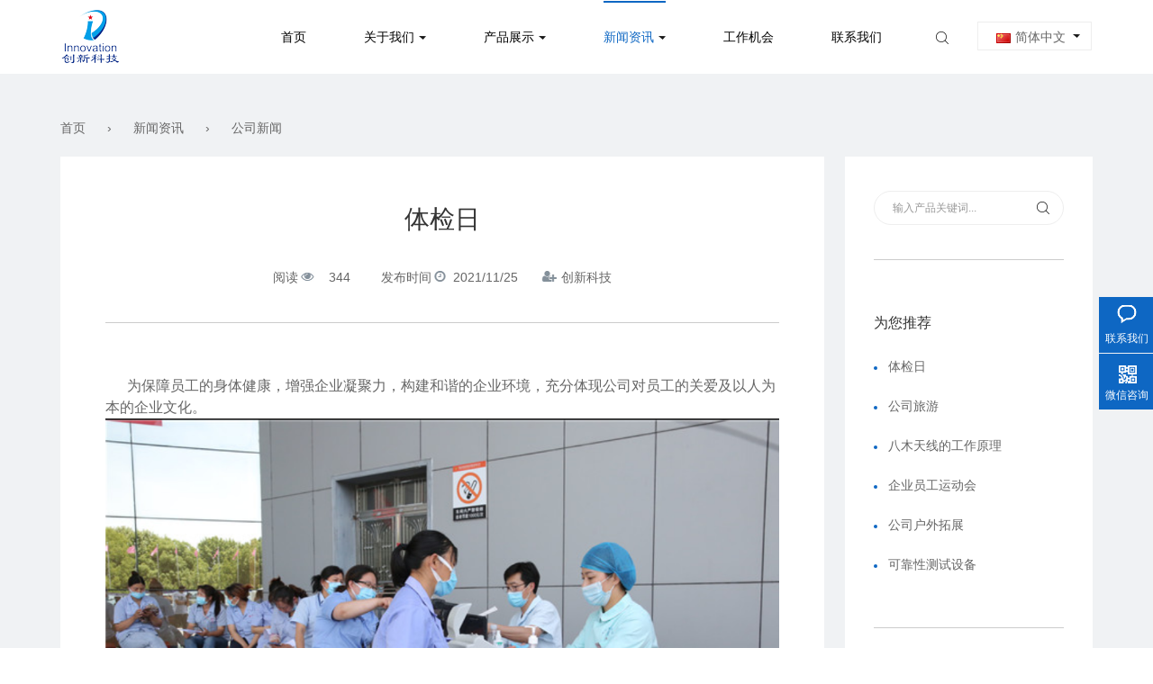

--- FILE ---
content_type: text/html; charset=UTF-8
request_url: http://www.jxinnovation.com/news/125.html
body_size: 7557
content:
<!DOCTYPE html>
<html>
 <head> 
  <meta charset="UTF-8" /> 
  <meta name="renderer" content="webkit" /> 
  <meta name="force-rendering" content="webkit" /> 
  <meta http-equiv="X-UA-Compatible" content="IE=Edge,chrome=1" /> 
  <meta name="viewport" content="width=device-width, user-scalable=no, initial-scale=1.0, maximum-scale=1.0, minimum-scale=1.0" /> 
  <title>体检日-江西创新科技有限公司</title> 
  <meta content="体检" name="keywords" /> 
  <meta content="定期体检" name="description" />

<!-- top开始 --> 
  <link href="http://www.jxinnovation.com/static/site/pc/css/swiper.min.css" rel="stylesheet" type="text/css" /> 
  <link rel="stylesheet" href="http://www.jxinnovation.com/static/site/pc/css/aos.css" /> 
  <link href="http://www.jxinnovation.com/static/site/pc/css/common.css" rel="stylesheet" type="text/css" /> 
  <link href="http://www.jxinnovation.com/static/site/pc/css/style.css" rel="stylesheet" type="text/css" /> 
  <link href="http://www.jxinnovation.com/static/site/pc/css/media.css" rel="stylesheet" type="text/css" /> 
  <!-- 小于IE10提示升级浏览器 -->
  <script src="http://www.jxinnovation.com/static/site/pc/js/jquery-2.1.1.min.js" type="text/javascript"></script> 
	<script>
		window.AESKey = '';
		// 判断浏览器是否支持placeholder属性
		function isSupportPlaceholder() {
				var input = document.createElement('input');
				return 'placeholder' in input;
		};
		(function() {
				//判断是否是IE浏览器，包括Edge浏览器
				function IEVersion() {
						//取得浏览器的userAgent字符串
						var userAgent = navigator.userAgent;
						//判断是否IE浏览器
						var isIE = userAgent.indexOf("compatible") > -1 && userAgent.indexOf("MSIE") > -1;
						if (isIE) {
								var reIE = new RegExp("MSIE (\\d+\\.\\d+);");
								reIE.test(userAgent);
								var fIEVersion = parseFloat(RegExp["$1"]);
								if (fIEVersion < 10 || !isSupportPlaceholder()) {
										return true;
								}
						} else {
								return false;
						}
				}
				var tpl = ['<div style="padding:0;margin:0; position: fixed;top:0;left: 0;z-index: 1000;width: 100%;height: 100%;background-color: #fff;">',
							'<div style="position: absolute;top: 50%;left: 0;width: 100%;margin-top: -60px;color:#333;font-size:20px;line-height:40px;text-align: center;">',
							'<p>您正在使用的浏览器版本过低，为了您的最佳体验，请先升级您的浏览器。</p>',
							'<p>如果您的浏览器是最新版本，请您使用该浏览器极速模式访问即可。</p>',
              '<p><a style="color: #0187ff !important;" target="_blank" href="http://support.dmeng.net/upgrade-your-browser.html">立即升级</a></p>',
							'</div>',
							'</div>'
						    ].join('');

				if (IEVersion()) {
					document.write(tpl);
				}
		})();
	</script> 
  	<style>
		.nav_bar a.cur {color:#0e67c3;}
  	</style>
	
	<!--系统关键js(所有自建模板必须引用) -->
	<script type="text/javascript">var is_mobile_cms = '';</script>
	<script src="http://www.jxinnovation.com/api/language/zh-cn/lang.js" type="text/javascript"></script>
	<script src="http://www.jxinnovation.com/static/assets/global/plugins/jquery.min.js" type="text/javascript"></script>
	<script src="http://www.jxinnovation.com/static/assets/layer/layer.js" type="text/javascript"></script>
	<script src="http://www.jxinnovation.com/static/assets/js/cms.js" type="text/javascript"></script>
	<!-- 系统关键js结束 -->
	<!-- 百度自动推送 -->
	<script>
	(function(){
	    var bp = document.createElement('script');
	    var curProtocol = window.location.protocol.split(':')[0];
	    if (curProtocol === 'https') {
	        bp.src = 'https://zz.bdstatic.com/linksubmit/push.js';        
	    }
	    else {
	        bp.src = 'http://push.zhanzhang.baidu.com/push.js';
	    }
	    var s = document.getElementsByTagName("script")[0];
	    s.parentNode.insertBefore(bp, s);
	})();
	</script>
	<style>
	/*分页样式*/
	.pagination{ 
	  text-align: center;font-size: 12px;padding: 10px 0;display:inline-block;margin: 0 auto;width:100%;
	}
	.pagination li{
	  display: inline-block;border: 1px solid #ddd;border-radius: 4px;text-decoration: none;color: #999;cursor: pointer;  margin-right:5px;width: auto !important;margin-left: 0px !important;float:none !important;
	}

	.pagination li{
	  display: inline-block;border: 1px solid #ddd;border-radius: 4px;text-decoration: none;color: #999;cursor: pointer;  margin-right:5px;width: auto !important;margin-left: 0px !important;float:none !important;
	}

	.pagination li a{
	  color:#000;padding: 7px 10px;height: 28px;line-height: 28px;
	}
	.pagination li:hover:not(.disabled):not(.active){
	  background: #f5f5f5;border: 1px solid #0C7CC2;
	}
	.pagination li:hover:not(.disabled):not(.active) a{
	  color: #0C7CC2;
	}
	.pagination li.active{
	  background: #0C7CC2;border: 1px solid #0C7CC2;
	}
	.pagination li.active a{
	  color: #fff;
	}
	</style>
    <meta name="baidu-site-verification" content="code-efq9zYoa1M" /> 
<!-- top结束 -->

 </head> 
 <body> 

<!-- head开始 --> 
  <div id="c-header"> 
   <div class="c-container c-clear"> 
    <!-- 顶部logo --> 
    <div class="c-logo c-fl"> 
     <a class="c-clear" href="http://www.jxinnovation.com/" title="江西创新科技有限公司"> <img src="http://www.jxinnovation.com/uploadfile/202112/15a377256a81901.png" alt="江西创新科技有限公司" /> </a> 
    </div>
    <!-- 顶部功能区 --> 
    <div class="c-gn c-fr c-clear"> 
     <form class="c-fl" action=""> 
      <i class="fa fa-search" aria-hidden="true"></i> 
      <div class="c-box c-clear">
       <input type="text" name="keyword" value="" id='search_keyword' class="fl" placeholder="输入产品关键词..." /> 
       <button type="button" class="topput2" onclick="dr_module_search('search_keyword')" ><i class="fa fa-search2" aria-hidden="true"></i></button>
      </div> 
     </form> 
     <div class="c-phone c-fr"> 
      <div class="yuyan">
                      <h6><a href="http://www.jxinnovation.com/"><img src="http://www.jxinnovation.com/static/site/pc/images/china.jpg" alt="" />简体中文</a></h6> 
                   <ul>
                      <li><a href="http://www.jxinnovation.com/en/"><img src="http://www.jxinnovation.com/static/site/pc/images/eng.jpg" alt="" />English</a></li> 
                          <!--<li><a href="http://www.jxinnovation.com/jp/"><img src="http://www.jxinnovation.com/static/site/pc/images/jap.jpg" alt="" />日本語</a></li> -->
                   </ul> 
      </div> 
     </div> 
    </div> 
    <!-- 顶部pc导航 --> 
    <ul class="c-nav c-fr">
           <li class="" data-id="1">
        <a href="http://www.jxinnovation.com/">首页</a>
              </li>
           <li class=" xiala " data-id="2">
        <a href="http://www.jxinnovation.com/abouts/">关于我们</a>
                  <ul>
                          <li><a href="http://www.jxinnovation.com/abouts/about/" title="公司简介" >公司简介</a></li>
                          <li><a href="http://www.jxinnovation.com/abouts/develop/" title="发展经历" >发展经历</a></li>
                          <li><a href="http://www.jxinnovation.com/abouts/album/" title="公司风采" >公司风采</a></li>
                          <li><a href="http://www.jxinnovation.com/abouts/organization/" title="组织架构" >组织架构</a></li>
                      </ul>
              </li>
           <li class=" xiala " data-id="3">
        <a href="http://www.jxinnovation.com/product/">产品展示</a>
                  <ul>
                          <li><a href="http://www.jxinnovation.com/product/AM_FM_DAB_HDTV_Antenna/" title="AM/FM/DAB 电视天线" >AM/FM/DAB 电视天线</a></li>
                          <li><a href="http://www.jxinnovation.com/product/VHF_UHF_Moblie_CB_Antenna/" title="VHF/UHF Moblie /CB 天线" >VHF/UHF Moblie /CB 天线</a></li>
                          <li><a href="http://www.jxinnovation.com/product/WIFI_3G_4G_5G_Antenna/" title="2.4G WIFI/3G/4G /5G 天线" >2.4G WIFI/3G/4G /5G 天线</a></li>
                          <li><a href="http://www.jxinnovation.com/product/Base_Station_Antenna_Marine_Antenna/" title="基站天线/船用天线" >基站天线/船用天线</a></li>
                          <li><a href="http://www.jxinnovation.com/product/Antenna_Accessories_Others/" title="天线配件/其他" >天线配件/其他</a></li>
                      </ul>
              </li>
           <li class=" xiala  active " data-id="4">
        <a href="http://www.jxinnovation.com/news/">新闻资讯</a>
                  <ul>
                          <li><a href="http://www.jxinnovation.com/news/gongsixinwen/" title="公司新闻" >公司新闻</a></li>
                          <li><a href="http://www.jxinnovation.com/news/jishuziliao/" title="技术资料" >技术资料</a></li>
                      </ul>
              </li>
           <li class="" data-id="5">
        <a href="http://www.jxinnovation.com/join/">工作机会</a>
              </li>
           <li class="" data-id="6">
        <a href="http://www.jxinnovation.com/contact/">联系我们</a>
              </li>
         </ul> 
    <!-- 顶部移动端导航 --> 
    <ul class="c-nav2"> 
     <div class="wap_search">
      <input type="text" name="keyword" value="" id='search_keyword1' class="fl" placeholder="输入产品关键词..." /> 
      <button type="button" class="topput4" onclick="dr_module_search('search_keyword1')" ><i class="fa fa-search2" aria-hidden="true"></i></button>
      <div class="clear"></div> 
     </div>
           <li>
        <a href="http://www.jxinnovation.com/">首页</a>
              </li> 
           <li>
        <a href="http://www.jxinnovation.com/abouts/">关于我们</a>
                  <ul>
                          <li><a href="http://www.jxinnovation.com/abouts/about/" title="公司简介" >公司简介</a></li>
                          <li><a href="http://www.jxinnovation.com/abouts/develop/" title="发展经历" >发展经历</a></li>
                          <li><a href="http://www.jxinnovation.com/abouts/album/" title="公司风采" >公司风采</a></li>
                          <li><a href="http://www.jxinnovation.com/abouts/organization/" title="组织架构" >组织架构</a></li>
                      </ul>
              </li> 
           <li>
        <a href="http://www.jxinnovation.com/product/">产品展示</a>
                  <ul>
                          <li><a href="http://www.jxinnovation.com/product/AM_FM_DAB_HDTV_Antenna/" title="AM/FM/DAB 电视天线" >AM/FM/DAB 电视天线</a></li>
                          <li><a href="http://www.jxinnovation.com/product/VHF_UHF_Moblie_CB_Antenna/" title="VHF/UHF Moblie /CB 天线" >VHF/UHF Moblie /CB 天线</a></li>
                          <li><a href="http://www.jxinnovation.com/product/WIFI_3G_4G_5G_Antenna/" title="2.4G WIFI/3G/4G /5G 天线" >2.4G WIFI/3G/4G /5G 天线</a></li>
                          <li><a href="http://www.jxinnovation.com/product/Base_Station_Antenna_Marine_Antenna/" title="基站天线/船用天线" >基站天线/船用天线</a></li>
                          <li><a href="http://www.jxinnovation.com/product/Antenna_Accessories_Others/" title="天线配件/其他" >天线配件/其他</a></li>
                      </ul>
              </li> 
           <li>
        <a href="http://www.jxinnovation.com/news/">新闻资讯</a>
                  <ul>
                          <li><a href="http://www.jxinnovation.com/news/gongsixinwen/" title="公司新闻" >公司新闻</a></li>
                          <li><a href="http://www.jxinnovation.com/news/jishuziliao/" title="技术资料" >技术资料</a></li>
                      </ul>
              </li> 
           <li>
        <a href="http://www.jxinnovation.com/join/">工作机会</a>
              </li> 
           <li>
        <a href="http://www.jxinnovation.com/contact/">联系我们</a>
              </li> 
      
    </ul> 
    <!-- 顶部移动端导航开关 --> 
    <div class="c-switch"> 
     <i></i> 
     <i></i> 
     <i></i> 
    </div> 
   </div> 
  </div>
  <script type="text/javascript">
    $(function(){
      // 搜索
      $(".topput1").keydown(function (e) {
        if (e.keyCode == 13) {
          $(".topput2").click();
        }
      });
      $(".topput2").click(function(){
        if (e.keyCode == 13) {
          $(".topput2").click();
        }
      });
      $(".topput3").keydown(function (e) {
        if (e.keyCode == 13) {
          $(".topput4").click();
        }
      });
      $(".topput4").click(function(){
        if (e.keyCode == 13) {
          $(".topput4").click();
        }
      });
    });
</script> 
<!-- head结束 -->

  <div class="bj"> 
   <div class="w70"> 
    <div class="mbx" aos="fade-up" aos-easing="ease" aos-delay="200">
      <a href="http://www.jxinnovation.com/">首页</a> <span>›</span> 
      <a href="http://www.jxinnovation.com/news/" title="新闻资讯">新闻资讯</a> <span>›</span> <a href="http://www.jxinnovation.com/news/gongsixinwen/" title="公司新闻">公司新闻</a>    </div> 
   </div> 
   <div class="w70" aos="fade-up" aos-easing="ease" aos-delay="300"> 
    <div class="box-left"> 
     <div class="newinfo-title" aos="fade-up" aos-easing="ease" aos-delay="300">
      <h1>体检日</h1>
     </div> 
     <div class="new-time" aos="fade-up" aos-easing="ease" aos-delay="400"> 
      <span>阅读<img src="http://www.jxinnovation.com/static/site/pc/images/n1.jpg" alt="" /><span id="dr_show_hits_125">0</span><script type="text/javascript"> $.ajax({ type: "GET", url:"http://www.jxinnovation.com/index.php?s=api&c=module&siteid=1&app=news&m=hits&id=125", dataType: "jsonp", success: function(data){ if (data.code) { $("#dr_show_hits_125").html(data.msg); } else { dr_tips(0, data.msg); } } }); </script></span> 
      <span>发布时间<img src="http://www.jxinnovation.com/static/site/pc/images/n2.jpg" alt="" />2021/11/25</span> 
      <span><img src="http://www.jxinnovation.com/static/site/pc/images/n3.jpg" alt="" />创新科技</span> 
     </div> 
     <div class="line2" aos="fade-up" aos-easing="ease" aos-delay="500"></div> 
     <div class="newinfo-info" aos="fade-up" aos-easing="ease" aos-delay="500"> 
      <div> 
       <p>&nbsp; &nbsp; &nbsp; 为保障员工的身体健康，增强企业凝聚力，构建和谐的企业环境，充分体现公司对员工的关爱及以人为本的企业文化。&nbsp; &nbsp; &nbsp;<img src="http://www.jxinnovation.com/uploadfile/ueditor/image/202111/1637823452b8e742.png" title="员工体检" alt="员工体检"></p>      </div> 
      <div class="clear"></div>
      <div class="pag">
                  <span>上一篇 ：<a href="http://www.jxinnovation.com/news/124.html">企业员工运动会</a> </span>
                  <span>下一篇 ：<a href="javascript:void;">无</a> </span>
              </div> 
     </div> 
    </div> 
    <div class="box-right"> 
     <div class="box-right1"> 
      <div class="right-search">
       <input type="text" name="keyword" value="" id='search_keyword2' class="newsput1" placeholder="输入产品关键词..." /> 
       <button type="button" class="newsput2" onclick="dr_module_search('search_keyword2')" ></button>
      </div> 
      <div class="line2"></div> 
      <h3>为您推荐</h3> 
              <div class="box-right2 list-con">
         <a href="http://www.jxinnovation.com/news/125.html">体检日</a>
        </div>
              <div class="box-right2 list-con">
         <a href="http://www.jxinnovation.com/news/115.html">公司旅游</a>
        </div>
              <div class="box-right2 list-con">
         <a href="http://www.jxinnovation.com/news/151.html">八木天线的工作原理</a>
        </div>
              <div class="box-right2 list-con">
         <a href="http://www.jxinnovation.com/news/124.html">企业员工运动会</a>
        </div>
              <div class="box-right2 list-con">
         <a href="http://www.jxinnovation.com/news/113.html">公司户外拓展</a>
        </div>
              <div class="box-right2 list-con">
         <a href="http://www.jxinnovation.com/news/118.html">可靠性测试设备</a>
        </div>
            <div class="line2"></div> 
      <h3>所有文章</h3>
              <div class="box-right2 list-con2">
         <a href="http://www.jxinnovation.com/news/gongsixinwen/" class="">公司新闻</a>
        </div>
              <div class="box-right2 list-con2">
         <a href="http://www.jxinnovation.com/news/jishuziliao/" class="">技术资料</a>
        </div>
           </div> 
    </div> 
    <div class="clear"></div> 
   </div> 
  </div> 

<!-- 底部开始 --> 
  <div class="link"> 
   <div class="w70">
     产品目录：
          <a href="http://www.jxinnovation.com/product/AM_FM_DAB_HDTV_Antenna/" title="AM/FM/DAB 电视天线">AM/FM/DAB 电视天线</a>
          <a href="http://www.jxinnovation.com/product/VHF_UHF_Moblie_CB_Antenna/" title="VHF/UHF Moblie /CB 天线">VHF/UHF Moblie /CB 天线</a>
          <a href="http://www.jxinnovation.com/product/WIFI_3G_4G_5G_Antenna/" title="2.4G WIFI/3G/4G /5G 天线">2.4G WIFI/3G/4G /5G 天线</a>
          <a href="http://www.jxinnovation.com/product/Base_Station_Antenna_Marine_Antenna/" title="基站天线/船用天线">基站天线/船用天线</a>
          <a href="http://www.jxinnovation.com/product/Antenna_Accessories_Others/" title="天线配件/其他">天线配件/其他</a>
       </div> 
  </div>
  <div class="foot"> 
   <div class="w70"> 
    <div class="foot1"> 
     <img src="http://www.jxinnovation.com/uploadfile/202112/9a9f0bb6ca11e65.png" alt="江西创新科技有限公司" /> 
    </div> 
    <div class="foot2"> 
     <a href="http://www.jxinnovation.com/contact/"><img src="http://www.jxinnovation.com/static/site/pc/images/didian.png" alt="地图" /></a> 
     <a href="javascript:;"><img src="http://www.jxinnovation.com/static/site/pc/images/email.png" alt="邮箱" /><span>dgm@jxinnovation.com</span></a> 
     <a href="javascript:;"><img src="http://www.jxinnovation.com/static/site/pc/images/tel.png" alt="电话" /><span>0796-3528697</span></a> 
     <span>服务热线：+86 0796 3528697</span> 
    </div> 
   </div> 
  </div>
  <div class="foot3"> 
   <div class="w70"> 
    <div class="foot4">
     Copyright © 江西创新科技有限公司,All Rights Reserved.      <a href="//beian.miit.gov.cn" target="_blank" rel="nofollow" style="color: #666;">赣ICP备2021010166号</a> 
    </div> 
    <div class="foot5">
             <a href="http://www.jxinnovation.com/" style="color:#0e67c3" class="cur" >简体中文</a> 
              <a href="http://www.jxinnovation.com/en/"  >English</a> 
              <!--<a href="http://www.jxinnovation.com/jp/"  >日本語</a> -->
          </div> 
    <div class="clear"></div> 
   </div> 
  </div>
  <!-- 代码 开始 --> 
  <!-- <div class="suspension"> 
   <div class="suspension-box"> 
    <a href="http://www.jxinnovation.com/contact/" class="a a-service dianhua"><i class="i"></i></a> 
    <a href="javascript:;" class="a a-service-phone weixin"><i class="i"></i></a> 
    <a href="javascript:;" class="a a-fenxiang fenxiang" style="display:none;"><i class="i"></i></a> 
    <a href="#" class="a a-cart fhtop"><i class="i"></i></a> 
    <a href="javascript:;" class="a a-top"><i class="i"></i></a> 
    <div class="d d-service-phone"> 
     <p><img src="http://www.jxinnovation.com/uploadfile/202202/a06c5122cbe2384.jpg" alt="" /></p> 
    </div> 
    <div class="d d-fenxiang" style="display: none!important;background: none!important;border: none!important;"></div> 
   </div> 
  </div> -->
  <div class="guding"> 
   <ul> 
    <li><a href="tel:15270800576"><img src="http://www.jxinnovation.com/static/site/pc/images/gd1.png" style="height: 28px;" alt="" /><span>电话咨询</span></a></li> 
    <li><a href="mailto:dgm@jxinnovation.com"><img src="http://www.jxinnovation.com/static/site/pc/images/gd2.png" style="height: 28px;" alt="" /><span>邮件咨询</span></a></li> 
    <li><a href="//wpa.qq.com/msgrd?v=3&uin=2482038501&site=qq&menu=yes"><img src="http://www.jxinnovation.com/static/site/pc/images/qq.png" style="height: 28px;" alt="" /><span>qq客服</span></a></li> 
    <li><a href="weixin://15270800576" class="fenxiang_weixin"><img src="http://www.jxinnovation.com/static/site/pc/images/gd4.png" style="height: 28px;" alt="" rel="/upload/ueditor/image/20201015/6373835493461015801957528.png" /><span>微信客服</span></a> 
     <div id="qrcode" class=""> 
      <span>x</span> 
      <img src="http://www.jxinnovation.com/uploadfile/202202/a06c5122cbe2384.jpg" width="180" /> 
     </div></li> 
   </ul> 
  </div>
  <style>
    #qrcode {
        display: none;
        margin-top: -375px;
        margin-left: -188px;
        z-index: 9999;
        position: absolute;
        border: 1px solid #ccc;
        background-color: white;
        padding: 0px;
    }

    #qrcode span {
        position: absolute;
        margin-left: 168px;
        margin-top: -5px;
        cursor: pointer;
    }

    #qrcode.cur {
        display: block;
    }
  </style>
  <script type="text/javascript" src="http://www.jxinnovation.com/static/site/pc/js/aos.js"></script> 
  <script src="http://www.jxinnovation.com/static/site/pc/js/swiper.min.js" type="text/javascript"></script> 
  <script src="http://www.jxinnovation.com/static/site/pc/js/common.js" type="text/javascript"></script> 
  <script>
    $(function () {
        $(".fenxiang_weixin,#qrcode span").click(function () {
            $("#qrcode").toggleClass("cur");
        });
    });
  </script>
  <script type="text/javascript">
    $(document).ready(function(){

      /* ----- 侧边悬浮 ---- */
      $(document).on("mouseenter", ".suspension .a", function(){
        var _this = $(this);
        var s = $(".suspension");
        var isService = _this.hasClass("a-service");
        var isServicePhone = _this.hasClass("a-service-phone");
        var isQrcode = _this.hasClass("a-qrcode");
        var isfx = _this.hasClass("a-fenxiang");
        if(isService){ s.find(".d-service").show().siblings(".d").hide();}
        if(isServicePhone){ s.find(".d-service-phone").show().siblings(".d").hide();}
        if(isQrcode){ s.find(".d-qrcode").show().siblings(".d").hide();}
        if(isfx){ s.find(".d-fenxiang").show().siblings(".d").hide();}
      });
      $(document).on("mouseleave", ".suspension, .suspension .a-top", function(){
        $(".suspension").find(".d").hide();
      });
      $(document).on("mouseenter", ".suspension .a-top", function(){
        $(".suspension").find(".d").hide(); 
      });
      $(document).on("click", ".suspension .a-top", function(){
        $("html,body").animate({scrollTop: 0});
      });
      $(window).scroll(function(){
        var st = $(document).scrollTop();
        var $top = $(".suspension .a-top");
        if(st > 400){
          $top['css']({display: 'block'});
        }else{
          if ($top['is'](":visible")) {
            $top['hide']();
          }
        }
      });
      
    }); 
  </script>
  <script>
    if ($("i[data-id='1']").length > 0) {
      $.each($("i[data-id='1']"),function(i,item){
        $(this).html("热销");
      });
    }
  </script>
  <script>
    function dr_module_search(name) {
        var url="http://www.jxinnovation.com/product/search/keyword-dayruicom.html";
        var value = $("#"+name).val();
        if (value) {
            location.href=url.replace('dayruicom', value);
        } else {
            $("#"+name).focus()
            dr_tips(0, "输入关键字");
        }
        return false;
    }
  </script> 

  <div class="client-2"> 
   <ul id="client-2"> 
      <!--<li class="my-kefu-qq"> 
       <div class="my-kefu-main"> 
        <div class="my-kefu-left"> 
         <a class="online-contact-btn" target="_blank" href="http://wpa.qq.com/msgrd?v=3&amp;uin=2482038501&amp;site=qq&amp;menu=yes"> <i></i> <p> QQ咨询 </p> </a> 
        </div> 
        <div class="my-kefu-right"></div> 
       </div>
      </li> --> 
      <li class="my-kefu-tel" style="opacity: 0;"> 
       <div class="my-kefu-tel-main"> 
        <div class="my-kefu-left"> 
         <i></i> 
         <p>热线电话 </p> 
        </div> 
        <div class="my-kefu-tel-right">15270800576</div> 
       </div> 
      </li>
      <li class="my-kefu-liuyan">
          <div class="my-kefu-main">
              <div class="my-kefu-left">
                  <a href="http://www.jxinnovation.com/contact/" title="联系我们"> <i></i>
                      <p> 联系我们 </p>
                  </a>
              </div>
              <div class="my-kefu-right"></div>
          </div>
      </li>
      <li class="my-kefu-weixin">
          <div class="my-kefu-main">
              <div class="my-kefu-left">
                  <i></i>
                  <p> 微信咨询 </p>
              </div>
              <div class="my-kefu-right">
              </div>
              <div class="my-kefu-weixin-pic">
                  <img src="http://www.jxinnovation.com/uploadfile/202202/a06c5122cbe2384.jpg">
              </div>
          </div>
      </li>
      <li class="my-kefu-ftop"> 
       <div class="my-kefu-main"> 
        <div class="my-kefu-left"> 
         <a href="javascript:;"> <i></i> </a> 
        </div> 
        <div class="my-kefu-right"> 
        </div> 
       </div>
      </li>
     </ul>
  </div>
<script>
$(function() {
    var time;
    //var winHeight = top.window.document.body.clientHeight || $(window.parent).height();
    $('.client-2').css({
        'marginTop': -($('.client-2').height() / 2)
    });
    $('#client-2 li').on({
        'mouseenter': function() {
            var scope = this;
            time = setTimeout(function() {
                var divDom = $(scope).children('div');
                var maxWidth = divDom.width();
                $(scope).stop().animate({
                    left: 77-maxWidth}, 'normal', function() {
                    var pic = $(scope).find('.my-kefu-weixin-pic');
                    if (pic.length > 0) {
                        pic.show();
                    }
                });
            }, 100)
        },
        'mouseleave': function() {
            var pic = $(this).find('.my-kefu-weixin-pic');
            var divDom = $(this).children('div');
            var maxWidth = divDom.width();
            if (pic.length > 0) {
                pic.hide();
            }
            clearTimeout(time);
            var divDom = $(this).children('div');
            $(this).stop().animate({
                left: 0
            }, "normal", function() {});
        }
    });
    //返回顶部
    $(window).scroll(function() {
        var scrollTop = document.documentElement.scrollTop || window.pageYOffset || document.body.scrollTop;
        var eltop = $("#client-2").find(".my-kefu-ftop");
        if (scrollTop > 0) {
            eltop.show();
        } else {
            eltop.hide();
        }
    });
    $("#client-2").find(".my-kefu-ftop").click(function() {
        var scrollTop = document.documentElement.scrollTop || window.pageYOffset || document.body.scrollTop;
        if (scrollTop > 0) {
            $("html,body").animate({
                scrollTop: 0
            }, "slow");
        }
    });
});
</script>

<script>
function count_User(userAgent) {
  var data = {
      get: location.href,
      os: undefined,
      browser: undefined
  };
  var terminal = {
      'windows nt 10'      : 'Windows 10',
      'windows nt 6.3'     : 'Windows 8.1',
      'windows nt 6.2'     : 'Windows 8',
      'windows nt 6.1'     : 'Windows 7',
      'windows nt 6.0'     : 'Windows Vista',
      'windows nt 5.2'     : 'Windows Server 2003XP x64',
      'windows nt 5.1'     : 'Windows XP',
      'windows xp'         : 'Windows XP',
      'windows nt 5.0'     : 'Windows 2000',
      'windows me'         : 'Windows ME',
      'win98'              : 'Windows 98',
      'win95'              : 'Windows 95',
      'win16'              : 'Windows 3.11',
      'macintosh|mac os x' : 'Mac OS X',
      'mac_powerpc'        : 'Mac OS 9',
      'linux'              : 'Linux',
      'ubuntu'             : 'Ubuntu',
      'phone'              : 'iPhone',
      'pod'                : 'iPod',
      'pad'                : 'iPad',
      'android'            : 'Android',
      'blackberry'         : 'BlackBerry',
      'webos'              : 'Mobile',
      'freebsd'            : 'FreeBSD',
      'sunos'              : 'Solaris'
  };


  Object.keys(terminal).forEach(function (key) {
      if (new RegExp(key).test(userAgent.toLowerCase())) {
          data.os = terminal[key];
          return true;
      }
  });

  if (regs = userAgent.match(/MSIE\s(\d+)\..*/)) {
      // ie 除11
      data.browser = 'IE ' + regs['1'];
  } else if (regs = userAgent.match(/Firefox\/(\d+)\..*/)) {
      data.browser = 'FIREFOX';
  } else if (regs = userAgent.match(/Opera[\s|\/](\d+)\..*/)) {
      data.browser = 'OPERA';
  } else if (regs = userAgent.match(/Chrome\/(\d+)\..*/)) {
      data.browser = 'CHROME';
  } else if (regs = userAgent.match(/Safari\/(\d+)\..*$/)) {
      // chrome浏览器都声明了safari
      data.browser = 'SAFARI';
  } else if (regs = userAgent.match(/rv:(\d+)\..*/)) {
      // ie 11
      data.browser = 'IE ' + regs['1'];
  }
  
  $.ajax({ 
        type: 'POST', 
        contentType: 'application/x-www-form-urlencoded',
        url: "/visitorlog", 
        dataType: 'json',
        async: true,//异步
        data: {
          data:data,
          csrf_test_name: "75b97ae2f36b35c1deb7990bbd22f7f3",
        },
        error: function(err){
           console.log('出错了！请联系管理员');
           return false; 
        }, 
        success:function(msg){
           // console.log(msg);
           if (msg.code) {

           }else{
             console.log('出错了！请联系管理员');
           };

        } 
  });

}

count_User(navigator.userAgent);
</script> 
<!-- 底部结束 --> 

  <script type="text/javascript">
        $(function () {
            // 搜索
            $(".newsput1").keydown(function (e) {
                if (e.keyCode == 13) {
                    $(".newsput2").click();
                }
            });
            $(".newsput2").click(function () {
                if (e.keyCode == 13) {
                    $(".newsput2").click();
                }
            });
        });
    </script>   
 </body>
</html>

--- FILE ---
content_type: text/html; charset=utf-8
request_url: http://www.jxinnovation.com/index.php?s=api&c=module&siteid=1&app=news&m=hits&id=125&callback=jQuery450031989684734022306_1769224229795&_=1769224229796
body_size: 271
content:
jQuery450031989684734022306_1769224229795({"code":1,"msg":344,"data":[]})

--- FILE ---
content_type: text/css
request_url: http://www.jxinnovation.com/static/site/pc/css/aos.css
body_size: 2966
content:
[aos][aos][aos-easing=linear], body[aos-easing=linear] [aos] {
	-webkit-transition-timing-function: cubic-bezier(.25, .25, .75, .75);
	transition-timing-function: cubic-bezier(.25, .25, .75, .75)
}
[aos][aos][aos-easing=ease], body[aos-easing=ease] [aos] {
	-webkit-transition-timing-function: cubic-bezier(.25, .1, .25, 1);
	transition-timing-function: cubic-bezier(.25, .1, .25, 1)
}
[aos][aos][aos-easing=ease-in], body[aos-easing=ease-in] [aos] {
	-webkit-transition-timing-function: cubic-bezier(.42, 0, 1, 1);
	transition-timing-function: cubic-bezier(.42, 0, 1, 1)
}
[aos][aos][aos-easing=ease-out], body[aos-easing=ease-out] [aos] {
	-webkit-transition-timing-function: cubic-bezier(0, 0, .58, 1);
	transition-timing-function: cubic-bezier(0, 0, .58, 1)
}
[aos][aos][aos-easing=ease-in-out], body[aos-easing=ease-in-out] [aos] {
	-webkit-transition-timing-function: cubic-bezier(.42, 0, .58, 1);
	transition-timing-function: cubic-bezier(.42, 0, .58, 1)
}
[aos][aos][aos-easing=ease-in-back], body[aos-easing=ease-in-back] [aos] {
	-webkit-transition-timing-function: cubic-bezier(.6, -.28, .735, .045);
	transition-timing-function: cubic-bezier(.6, -.28, .735, .045)
}
[aos][aos][aos-easing=ease-out-back], body[aos-easing=ease-out-back] [aos] {
	-webkit-transition-timing-function: cubic-bezier(.175, .885, .32, 1.275);
	transition-timing-function: cubic-bezier(.175, .885, .32, 1.275)
}
[aos][aos][aos-easing=ease-in-out-back], body[aos-easing=ease-in-out-back] [aos] {
	-webkit-transition-timing-function: cubic-bezier(.68, -.55, .265, 1.55);
	transition-timing-function: cubic-bezier(.68, -.55, .265, 1.55)
}
[aos][aos][aos-easing=ease-in-sine], body[aos-easing=ease-in-sine] [aos] {
	-webkit-transition-timing-function: cubic-bezier(.47, 0, .745, .715);
	transition-timing-function: cubic-bezier(.47, 0, .745, .715)
}
[aos][aos][aos-easing=ease-out-sine], body[aos-easing=ease-out-sine] [aos] {
	-webkit-transition-timing-function: cubic-bezier(.39, .575, .565, 1);
	transition-timing-function: cubic-bezier(.39, .575, .565, 1)
}
[aos][aos][aos-easing=ease-in-out-sine], body[aos-easing=ease-in-out-sine] [aos] {
	-webkit-transition-timing-function: cubic-bezier(.445, .05, .55, .95);
	transition-timing-function: cubic-bezier(.445, .05, .55, .95)
}
[aos][aos][aos-easing=ease-in-quad], [aos][aos][aos-easing=ease-in-cubic], [aos][aos][aos-easing=ease-in-quart], body[aos-easing=ease-in-quad] [aos], body[aos-easing=ease-in-cubic] [aos], body[aos-easing=ease-in-quart] [aos] {
	-webkit-transition-timing-function: cubic-bezier(.55, .085, .68, .53);
	transition-timing-function: cubic-bezier(.55, .085, .68, .53)
}
[aos][aos][aos-easing=ease-out-quad], [aos][aos][aos-easing=ease-out-cubic], [aos][aos][aos-easing=ease-out-quart], body[aos-easing=ease-out-quad] [aos], body[aos-easing=ease-out-cubic] [aos], body[aos-easing=ease-out-quart] [aos] {
	-webkit-transition-timing-function: cubic-bezier(.25, .46, .45, .94);
	transition-timing-function: cubic-bezier(.25, .46, .45, .94)
}
[aos][aos][aos-easing=ease-in-out-quad], [aos][aos][aos-easing=ease-in-out-cubic], [aos][aos][aos-easing=ease-in-out-quart], body[aos-easing=ease-in-out-quad] [aos], body[aos-easing=ease-in-out-cubic] [aos], body[aos-easing=ease-in-out-quart] [aos] {
	-webkit-transition-timing-function: cubic-bezier(.455, .03, .515, .955);
	transition-timing-function: cubic-bezier(.455, .03, .515, .955)
}
[aos][aos][aos-duration='50'], body[aos-duration='50'] [aos] {
	-webkit-transition-duration: 50ms;
	transition-duration: 50ms
}
[aos][aos][aos-duration='100'], body[aos-duration='100'] [aos] {
	-webkit-transition-duration: .1s;
	transition-duration: .1s
}
[aos][aos][aos-duration='150'], body[aos-duration='150'] [aos] {
	-webkit-transition-duration: 150ms;
	transition-duration: 150ms
}
[aos][aos][aos-duration='200'], body[aos-duration='200'] [aos] {
	-webkit-transition-duration: .2s;
	transition-duration: .2s
}
[aos][aos][aos-duration='250'], body[aos-duration='250'] [aos] {
	-webkit-transition-duration: 250ms;
	transition-duration: 250ms
}
[aos][aos][aos-duration='300'], body[aos-duration='300'] [aos] {
	-webkit-transition-duration: .3s;
	transition-duration: .3s
}
[aos][aos][aos-duration='350'], body[aos-duration='350'] [aos] {
	-webkit-transition-duration: 350ms;
	transition-duration: 350ms
}
[aos][aos][aos-duration='400'], body[aos-duration='400'] [aos] {
	-webkit-transition-duration: .4s;
	transition-duration: .4s
}
[aos][aos][aos-duration='450'], body[aos-duration='450'] [aos] {
	-webkit-transition-duration: 450ms;
	transition-duration: 450ms
}
[aos][aos][aos-duration='500'], body[aos-duration='500'] [aos] {
	-webkit-transition-duration: .5s;
	transition-duration: .5s
}
[aos][aos][aos-duration='550'], body[aos-duration='550'] [aos] {
	-webkit-transition-duration: 550ms;
	transition-duration: 550ms
}
[aos][aos][aos-duration='600'], body[aos-duration='600'] [aos] {
	-webkit-transition-duration: .6s;
	transition-duration: .6s
}
[aos][aos][aos-duration='650'], body[aos-duration='650'] [aos] {
	-webkit-transition-duration: 650ms;
	transition-duration: 650ms
}
[aos][aos][aos-duration='700'], body[aos-duration='700'] [aos] {
	-webkit-transition-duration: .7s;
	transition-duration: .7s
}
[aos][aos][aos-duration='750'], body[aos-duration='750'] [aos] {
	-webkit-transition-duration: 750ms;
	transition-duration: 750ms
}
[aos][aos][aos-duration='800'], body[aos-duration='800'] [aos] {
	-webkit-transition-duration: .8s;
	transition-duration: .8s
}
[aos][aos][aos-duration='850'], body[aos-duration='850'] [aos] {
	-webkit-transition-duration: 850ms;
	transition-duration: 850ms
}
[aos][aos][aos-duration='900'], body[aos-duration='900'] [aos] {
	-webkit-transition-duration: .9s;
	transition-duration: .9s
}
[aos][aos][aos-duration='950'], body[aos-duration='950'] [aos] {
	-webkit-transition-duration: 950ms;
	transition-duration: 950ms
}
[aos][aos][aos-duration='1000'], body[aos-duration='1000'] [aos] {
	-webkit-transition-duration: 1s;
	transition-duration: 1s
}
[aos][aos][aos-duration='1050'], body[aos-duration='1050'] [aos] {
	-webkit-transition-duration: 1.05s;
	transition-duration: 1.05s
}
[aos][aos][aos-duration='1100'], body[aos-duration='1100'] [aos] {
	-webkit-transition-duration: 1.1s;
	transition-duration: 1.1s
}
[aos][aos][aos-duration='1150'], body[aos-duration='1150'] [aos] {
	-webkit-transition-duration: 1.15s;
	transition-duration: 1.15s
}
[aos][aos][aos-duration='1200'], body[aos-duration='1200'] [aos] {
	-webkit-transition-duration: 1.2s;
	transition-duration: 1.2s
}
[aos][aos][aos-duration='1250'], body[aos-duration='1250'] [aos] {
	-webkit-transition-duration: 1.25s;
	transition-duration: 1.25s
}
[aos][aos][aos-duration='1300'], body[aos-duration='1300'] [aos] {
	-webkit-transition-duration: 1.3s;
	transition-duration: 1.3s
}
[aos][aos][aos-duration='1350'], body[aos-duration='1350'] [aos] {
	-webkit-transition-duration: 1.35s;
	transition-duration: 1.35s
}
[aos][aos][aos-duration='1400'], body[aos-duration='1400'] [aos] {
	-webkit-transition-duration: 1.4s;
	transition-duration: 1.4s
}
[aos][aos][aos-duration='1450'], body[aos-duration='1450'] [aos] {
	-webkit-transition-duration: 1.45s;
	transition-duration: 1.45s
}
[aos][aos][aos-duration='1500'], body[aos-duration='1500'] [aos] {
	-webkit-transition-duration: 1.5s;
	transition-duration: 1.5s
}
[aos][aos][aos-duration='1550'], body[aos-duration='1550'] [aos] {
	-webkit-transition-duration: 1.55s;
	transition-duration: 1.55s
}
[aos][aos][aos-duration='1600'], body[aos-duration='1600'] [aos] {
	-webkit-transition-duration: 1.6s;
	transition-duration: 1.6s
}
[aos][aos][aos-duration='1650'], body[aos-duration='1650'] [aos] {
	-webkit-transition-duration: 1.65s;
	transition-duration: 1.65s
}
[aos][aos][aos-duration='1700'], body[aos-duration='1700'] [aos] {
	-webkit-transition-duration: 1.7s;
	transition-duration: 1.7s
}
[aos][aos][aos-duration='1750'], body[aos-duration='1750'] [aos] {
	-webkit-transition-duration: 1.75s;
	transition-duration: 1.75s
}
[aos][aos][aos-duration='1800'], body[aos-duration='1800'] [aos] {
	-webkit-transition-duration: 1.8s;
	transition-duration: 1.8s
}
[aos][aos][aos-duration='1850'], body[aos-duration='1850'] [aos] {
	-webkit-transition-duration: 1.85s;
	transition-duration: 1.85s
}
[aos][aos][aos-duration='1900'], body[aos-duration='1900'] [aos] {
	-webkit-transition-duration: 1.9s;
	transition-duration: 1.9s
}
[aos][aos][aos-duration='1950'], body[aos-duration='1950'] [aos] {
	-webkit-transition-duration: 1.95s;
	transition-duration: 1.95s
}
[aos][aos][aos-duration='2000'], body[aos-duration='2000'] [aos] {
	-webkit-transition-duration: 2s;
	transition-duration: 2s
}
[aos][aos][aos-duration='2050'], body[aos-duration='2050'] [aos] {
	-webkit-transition-duration: 2.05s;
	transition-duration: 2.05s
}
[aos][aos][aos-duration='2100'], body[aos-duration='2100'] [aos] {
	-webkit-transition-duration: 2.1s;
	transition-duration: 2.1s
}
[aos][aos][aos-duration='2150'], body[aos-duration='2150'] [aos] {
	-webkit-transition-duration: 2.15s;
	transition-duration: 2.15s
}
[aos][aos][aos-duration='2200'], body[aos-duration='2200'] [aos] {
	-webkit-transition-duration: 2.2s;
	transition-duration: 2.2s
}
[aos][aos][aos-duration='2250'], body[aos-duration='2250'] [aos] {
	-webkit-transition-duration: 2.25s;
	transition-duration: 2.25s
}
[aos][aos][aos-duration='2300'], body[aos-duration='2300'] [aos] {
	-webkit-transition-duration: 2.3s;
	transition-duration: 2.3s
}
[aos][aos][aos-duration='2350'], body[aos-duration='2350'] [aos] {
	-webkit-transition-duration: 2.35s;
	transition-duration: 2.35s
}
[aos][aos][aos-duration='2400'], body[aos-duration='2400'] [aos] {
	-webkit-transition-duration: 2.4s;
	transition-duration: 2.4s
}
[aos][aos][aos-duration='2450'], body[aos-duration='2450'] [aos] {
	-webkit-transition-duration: 2.45s;
	transition-duration: 2.45s
}
[aos][aos][aos-duration='2500'], body[aos-duration='2500'] [aos] {
	-webkit-transition-duration: 2.5s;
	transition-duration: 2.5s
}
[aos][aos][aos-duration='2550'], body[aos-duration='2550'] [aos] {
	-webkit-transition-duration: 2.55s;
	transition-duration: 2.55s
}
[aos][aos][aos-duration='2600'], body[aos-duration='2600'] [aos] {
	-webkit-transition-duration: 2.6s;
	transition-duration: 2.6s
}
[aos][aos][aos-duration='2650'], body[aos-duration='2650'] [aos] {
	-webkit-transition-duration: 2.65s;
	transition-duration: 2.65s
}
[aos][aos][aos-duration='2700'], body[aos-duration='2700'] [aos] {
	-webkit-transition-duration: 2.7s;
	transition-duration: 2.7s
}
[aos][aos][aos-duration='2750'], body[aos-duration='2750'] [aos] {
	-webkit-transition-duration: 2.75s;
	transition-duration: 2.75s
}
[aos][aos][aos-duration='2800'], body[aos-duration='2800'] [aos] {
	-webkit-transition-duration: 2.8s;
	transition-duration: 2.8s
}
[aos][aos][aos-duration='2850'], body[aos-duration='2850'] [aos] {
	-webkit-transition-duration: 2.85s;
	transition-duration: 2.85s
}
[aos][aos][aos-duration='2900'], body[aos-duration='2900'] [aos] {
	-webkit-transition-duration: 2.9s;
	transition-duration: 2.9s
}
[aos][aos][aos-duration='2950'], body[aos-duration='2950'] [aos] {
	-webkit-transition-duration: 2.95s;
	transition-duration: 2.95s
}
[aos][aos][aos-duration='3000'], body[aos-duration='3000'] [aos] {
	-webkit-transition-duration: 3s;
	transition-duration: 3s
}
[aos][aos][aos-delay='50'], body[aos-delay='50'] [aos] {
	-webkit-transition-delay: 0;
	transition-delay: 0
}
[aos][aos][aos-delay='50'].aos-animate, body[aos-delay='50'] [aos].aos-animate {
	-webkit-transition-delay: 50ms;
	transition-delay: 50ms
}
[aos][aos][aos-delay='100'], body[aos-delay='100'] [aos] {
	-webkit-transition-delay: 0;
	transition-delay: 0
}
[aos][aos][aos-delay='100'].aos-animate, body[aos-delay='100'] [aos].aos-animate {
	-webkit-transition-delay: .1s;
	transition-delay: .1s
}
[aos][aos][aos-delay='150'], body[aos-delay='150'] [aos] {
	-webkit-transition-delay: 0;
	transition-delay: 0
}
[aos][aos][aos-delay='150'].aos-animate, body[aos-delay='150'] [aos].aos-animate {
	-webkit-transition-delay: 150ms;
	transition-delay: 150ms
}
[aos][aos][aos-delay='200'], body[aos-delay='200'] [aos] {
	-webkit-transition-delay: 0;
	transition-delay: 0
}
[aos][aos][aos-delay='200'].aos-animate, body[aos-delay='200'] [aos].aos-animate {
	-webkit-transition-delay: .2s;
	transition-delay: .2s
}
[aos][aos][aos-delay='250'], body[aos-delay='250'] [aos] {
	-webkit-transition-delay: 0;
	transition-delay: 0
}
[aos][aos][aos-delay='250'].aos-animate, body[aos-delay='250'] [aos].aos-animate {
	-webkit-transition-delay: 250ms;
	transition-delay: 250ms
}
[aos][aos][aos-delay='300'], body[aos-delay='300'] [aos] {
	-webkit-transition-delay: 0;
	transition-delay: 0
}
[aos][aos][aos-delay='300'].aos-animate, body[aos-delay='300'] [aos].aos-animate {
	-webkit-transition-delay: .3s;
	transition-delay: .3s
}
[aos][aos][aos-delay='350'], body[aos-delay='350'] [aos] {
	-webkit-transition-delay: 0;
	transition-delay: 0
}
[aos][aos][aos-delay='350'].aos-animate, body[aos-delay='350'] [aos].aos-animate {
	-webkit-transition-delay: 350ms;
	transition-delay: 350ms
}
[aos][aos][aos-delay='400'], body[aos-delay='400'] [aos] {
	-webkit-transition-delay: 0;
	transition-delay: 0
}
[aos][aos][aos-delay='400'].aos-animate, body[aos-delay='400'] [aos].aos-animate {
	-webkit-transition-delay: .4s;
	transition-delay: .4s
}
[aos][aos][aos-delay='450'], body[aos-delay='450'] [aos] {
	-webkit-transition-delay: 0;
	transition-delay: 0
}
[aos][aos][aos-delay='450'].aos-animate, body[aos-delay='450'] [aos].aos-animate {
	-webkit-transition-delay: 450ms;
	transition-delay: 450ms
}
[aos][aos][aos-delay='500'], body[aos-delay='500'] [aos] {
	-webkit-transition-delay: 0;
	transition-delay: 0
}
[aos][aos][aos-delay='500'].aos-animate, body[aos-delay='500'] [aos].aos-animate {
	-webkit-transition-delay: .5s;
	transition-delay: .5s
}
[aos][aos][aos-delay='550'], body[aos-delay='550'] [aos] {
	-webkit-transition-delay: 0;
	transition-delay: 0
}
[aos][aos][aos-delay='550'].aos-animate, body[aos-delay='550'] [aos].aos-animate {
	-webkit-transition-delay: 550ms;
	transition-delay: 550ms
}
[aos][aos][aos-delay='600'], body[aos-delay='600'] [aos] {
	-webkit-transition-delay: 0;
	transition-delay: 0
}
[aos][aos][aos-delay='600'].aos-animate, body[aos-delay='600'] [aos].aos-animate {
	-webkit-transition-delay: .6s;
	transition-delay: .6s
}
[aos][aos][aos-delay='650'], body[aos-delay='650'] [aos] {
	-webkit-transition-delay: 0;
	transition-delay: 0
}
[aos][aos][aos-delay='650'].aos-animate, body[aos-delay='650'] [aos].aos-animate {
	-webkit-transition-delay: 650ms;
	transition-delay: 650ms
}
[aos][aos][aos-delay='700'], body[aos-delay='700'] [aos] {
	-webkit-transition-delay: 0;
	transition-delay: 0
}
[aos][aos][aos-delay='700'].aos-animate, body[aos-delay='700'] [aos].aos-animate {
	-webkit-transition-delay: .7s;
	transition-delay: .7s
}
[aos][aos][aos-delay='750'], body[aos-delay='750'] [aos] {
	-webkit-transition-delay: 0;
	transition-delay: 0
}
[aos][aos][aos-delay='750'].aos-animate, body[aos-delay='750'] [aos].aos-animate {
	-webkit-transition-delay: 750ms;
	transition-delay: 750ms
}
[aos][aos][aos-delay='800'], body[aos-delay='800'] [aos] {
	-webkit-transition-delay: 0;
	transition-delay: 0
}
[aos][aos][aos-delay='800'].aos-animate, body[aos-delay='800'] [aos].aos-animate {
	-webkit-transition-delay: .8s;
	transition-delay: .8s
}
[aos][aos][aos-delay='850'], body[aos-delay='850'] [aos] {
	-webkit-transition-delay: 0;
	transition-delay: 0
}
[aos][aos][aos-delay='850'].aos-animate, body[aos-delay='850'] [aos].aos-animate {
	-webkit-transition-delay: 850ms;
	transition-delay: 850ms
}
[aos][aos][aos-delay='900'], body[aos-delay='900'] [aos] {
	-webkit-transition-delay: 0;
	transition-delay: 0
}
[aos][aos][aos-delay='900'].aos-animate, body[aos-delay='900'] [aos].aos-animate {
	-webkit-transition-delay: .9s;
	transition-delay: .9s
}
[aos][aos][aos-delay='950'], body[aos-delay='950'] [aos] {
	-webkit-transition-delay: 0;
	transition-delay: 0
}
[aos][aos][aos-delay='950'].aos-animate, body[aos-delay='950'] [aos].aos-animate {
	-webkit-transition-delay: 950ms;
	transition-delay: 950ms
}
[aos][aos][aos-delay='1000'], body[aos-delay='1000'] [aos] {
	-webkit-transition-delay: 0;
	transition-delay: 0
}
[aos][aos][aos-delay='1000'].aos-animate, body[aos-delay='1000'] [aos].aos-animate {
	-webkit-transition-delay: 1s;
	transition-delay: 1s
}
[aos][aos][aos-delay='1050'], body[aos-delay='1050'] [aos] {
	-webkit-transition-delay: 0;
	transition-delay: 0
}
[aos][aos][aos-delay='1050'].aos-animate, body[aos-delay='1050'] [aos].aos-animate {
	-webkit-transition-delay: 1.05s;
	transition-delay: 1.05s
}
[aos][aos][aos-delay='1100'], body[aos-delay='1100'] [aos] {
	-webkit-transition-delay: 0;
	transition-delay: 0
}
[aos][aos][aos-delay='1100'].aos-animate, body[aos-delay='1100'] [aos].aos-animate {
	-webkit-transition-delay: 1.1s;
	transition-delay: 1.1s
}
[aos][aos][aos-delay='1150'], body[aos-delay='1150'] [aos] {
	-webkit-transition-delay: 0;
	transition-delay: 0
}
[aos][aos][aos-delay='1150'].aos-animate, body[aos-delay='1150'] [aos].aos-animate {
	-webkit-transition-delay: 1.15s;
	transition-delay: 1.15s
}
[aos][aos][aos-delay='1200'], body[aos-delay='1200'] [aos] {
	-webkit-transition-delay: 0;
	transition-delay: 0
}
[aos][aos][aos-delay='1200'].aos-animate, body[aos-delay='1200'] [aos].aos-animate {
	-webkit-transition-delay: 1.2s;
	transition-delay: 1.2s
}
[aos][aos][aos-delay='1250'], body[aos-delay='1250'] [aos] {
	-webkit-transition-delay: 0;
	transition-delay: 0
}
[aos][aos][aos-delay='1250'].aos-animate, body[aos-delay='1250'] [aos].aos-animate {
	-webkit-transition-delay: 1.25s;
	transition-delay: 1.25s
}
[aos][aos][aos-delay='1300'], body[aos-delay='1300'] [aos] {
	-webkit-transition-delay: 0;
	transition-delay: 0
}
[aos][aos][aos-delay='1300'].aos-animate, body[aos-delay='1300'] [aos].aos-animate {
	-webkit-transition-delay: 1.3s;
	transition-delay: 1.3s
}
[aos][aos][aos-delay='1350'], body[aos-delay='1350'] [aos] {
	-webkit-transition-delay: 0;
	transition-delay: 0
}
[aos][aos][aos-delay='1350'].aos-animate, body[aos-delay='1350'] [aos].aos-animate {
	-webkit-transition-delay: 1.35s;
	transition-delay: 1.35s
}
[aos][aos][aos-delay='1400'], body[aos-delay='1400'] [aos] {
	-webkit-transition-delay: 0;
	transition-delay: 0
}
[aos][aos][aos-delay='1400'].aos-animate, body[aos-delay='1400'] [aos].aos-animate {
	-webkit-transition-delay: 1.4s;
	transition-delay: 1.4s
}
[aos][aos][aos-delay='1450'], body[aos-delay='1450'] [aos] {
	-webkit-transition-delay: 0;
	transition-delay: 0
}
[aos][aos][aos-delay='1450'].aos-animate, body[aos-delay='1450'] [aos].aos-animate {
	-webkit-transition-delay: 1.45s;
	transition-delay: 1.45s
}
[aos][aos][aos-delay='1500'], body[aos-delay='1500'] [aos] {
	-webkit-transition-delay: 0;
	transition-delay: 0
}
[aos][aos][aos-delay='1500'].aos-animate, body[aos-delay='1500'] [aos].aos-animate {
	-webkit-transition-delay: 1.5s;
	transition-delay: 1.5s
}
[aos][aos][aos-delay='1550'], body[aos-delay='1550'] [aos] {
	-webkit-transition-delay: 0;
	transition-delay: 0
}
[aos][aos][aos-delay='1550'].aos-animate, body[aos-delay='1550'] [aos].aos-animate {
	-webkit-transition-delay: 1.55s;
	transition-delay: 1.55s
}
[aos][aos][aos-delay='1600'], body[aos-delay='1600'] [aos] {
	-webkit-transition-delay: 0;
	transition-delay: 0
}
[aos][aos][aos-delay='1600'].aos-animate, body[aos-delay='1600'] [aos].aos-animate {
	-webkit-transition-delay: 1.6s;
	transition-delay: 1.6s
}
[aos][aos][aos-delay='1650'], body[aos-delay='1650'] [aos] {
	-webkit-transition-delay: 0;
	transition-delay: 0
}
[aos][aos][aos-delay='1650'].aos-animate, body[aos-delay='1650'] [aos].aos-animate {
	-webkit-transition-delay: 1.65s;
	transition-delay: 1.65s
}
[aos][aos][aos-delay='1700'], body[aos-delay='1700'] [aos] {
	-webkit-transition-delay: 0;
	transition-delay: 0
}
[aos][aos][aos-delay='1700'].aos-animate, body[aos-delay='1700'] [aos].aos-animate {
	-webkit-transition-delay: 1.7s;
	transition-delay: 1.7s
}
[aos][aos][aos-delay='1750'], body[aos-delay='1750'] [aos] {
	-webkit-transition-delay: 0;
	transition-delay: 0
}
[aos][aos][aos-delay='1750'].aos-animate, body[aos-delay='1750'] [aos].aos-animate {
	-webkit-transition-delay: 1.75s;
	transition-delay: 1.75s
}
[aos][aos][aos-delay='1800'], body[aos-delay='1800'] [aos] {
	-webkit-transition-delay: 0;
	transition-delay: 0
}
[aos][aos][aos-delay='1800'].aos-animate, body[aos-delay='1800'] [aos].aos-animate {
	-webkit-transition-delay: 1.8s;
	transition-delay: 1.8s
}
[aos][aos][aos-delay='1850'], body[aos-delay='1850'] [aos] {
	-webkit-transition-delay: 0;
	transition-delay: 0
}
[aos][aos][aos-delay='1850'].aos-animate, body[aos-delay='1850'] [aos].aos-animate {
	-webkit-transition-delay: 1.85s;
	transition-delay: 1.85s
}
[aos][aos][aos-delay='1900'], body[aos-delay='1900'] [aos] {
	-webkit-transition-delay: 0;
	transition-delay: 0
}
[aos][aos][aos-delay='1900'].aos-animate, body[aos-delay='1900'] [aos].aos-animate {
	-webkit-transition-delay: 1.9s;
	transition-delay: 1.9s
}
[aos][aos][aos-delay='1950'], body[aos-delay='1950'] [aos] {
	-webkit-transition-delay: 0;
	transition-delay: 0
}
[aos][aos][aos-delay='1950'].aos-animate, body[aos-delay='1950'] [aos].aos-animate {
	-webkit-transition-delay: 1.95s;
	transition-delay: 1.95s
}
[aos][aos][aos-delay='2000'], body[aos-delay='2000'] [aos] {
	-webkit-transition-delay: 0;
	transition-delay: 0
}
[aos][aos][aos-delay='2000'].aos-animate, body[aos-delay='2000'] [aos].aos-animate {
	-webkit-transition-delay: 2s;
	transition-delay: 2s
}
[aos][aos][aos-delay='2050'], body[aos-delay='2050'] [aos] {
	-webkit-transition-delay: 0;
	transition-delay: 0
}
[aos][aos][aos-delay='2050'].aos-animate, body[aos-delay='2050'] [aos].aos-animate {
	-webkit-transition-delay: 2.05s;
	transition-delay: 2.05s
}
[aos][aos][aos-delay='2100'], body[aos-delay='2100'] [aos] {
	-webkit-transition-delay: 0;
	transition-delay: 0
}
[aos][aos][aos-delay='2100'].aos-animate, body[aos-delay='2100'] [aos].aos-animate {
	-webkit-transition-delay: 2.1s;
	transition-delay: 2.1s
}
[aos][aos][aos-delay='2150'], body[aos-delay='2150'] [aos] {
	-webkit-transition-delay: 0;
	transition-delay: 0
}
[aos][aos][aos-delay='2150'].aos-animate, body[aos-delay='2150'] [aos].aos-animate {
	-webkit-transition-delay: 2.15s;
	transition-delay: 2.15s
}
[aos][aos][aos-delay='2200'], body[aos-delay='2200'] [aos] {
	-webkit-transition-delay: 0;
	transition-delay: 0
}
[aos][aos][aos-delay='2200'].aos-animate, body[aos-delay='2200'] [aos].aos-animate {
	-webkit-transition-delay: 2.2s;
	transition-delay: 2.2s
}
[aos][aos][aos-delay='2250'], body[aos-delay='2250'] [aos] {
	-webkit-transition-delay: 0;
	transition-delay: 0
}
[aos][aos][aos-delay='2250'].aos-animate, body[aos-delay='2250'] [aos].aos-animate {
	-webkit-transition-delay: 2.25s;
	transition-delay: 2.25s
}
[aos][aos][aos-delay='2300'], body[aos-delay='2300'] [aos] {
	-webkit-transition-delay: 0;
	transition-delay: 0
}
[aos][aos][aos-delay='2300'].aos-animate, body[aos-delay='2300'] [aos].aos-animate {
	-webkit-transition-delay: 2.3s;
	transition-delay: 2.3s
}
[aos][aos][aos-delay='2350'], body[aos-delay='2350'] [aos] {
	-webkit-transition-delay: 0;
	transition-delay: 0
}
[aos][aos][aos-delay='2350'].aos-animate, body[aos-delay='2350'] [aos].aos-animate {
	-webkit-transition-delay: 2.35s;
	transition-delay: 2.35s
}
[aos][aos][aos-delay='2400'], body[aos-delay='2400'] [aos] {
	-webkit-transition-delay: 0;
	transition-delay: 0
}
[aos][aos][aos-delay='2400'].aos-animate, body[aos-delay='2400'] [aos].aos-animate {
	-webkit-transition-delay: 2.4s;
	transition-delay: 2.4s
}
[aos][aos][aos-delay='2450'], body[aos-delay='2450'] [aos] {
	-webkit-transition-delay: 0;
	transition-delay: 0
}
[aos][aos][aos-delay='2450'].aos-animate, body[aos-delay='2450'] [aos].aos-animate {
	-webkit-transition-delay: 2.45s;
	transition-delay: 2.45s
}
[aos][aos][aos-delay='2500'], body[aos-delay='2500'] [aos] {
	-webkit-transition-delay: 0;
	transition-delay: 0
}
[aos][aos][aos-delay='2500'].aos-animate, body[aos-delay='2500'] [aos].aos-animate {
	-webkit-transition-delay: 2.5s;
	transition-delay: 2.5s
}
[aos][aos][aos-delay='2550'], body[aos-delay='2550'] [aos] {
	-webkit-transition-delay: 0;
	transition-delay: 0
}
[aos][aos][aos-delay='2550'].aos-animate, body[aos-delay='2550'] [aos].aos-animate {
	-webkit-transition-delay: 2.55s;
	transition-delay: 2.55s
}
[aos][aos][aos-delay='2600'], body[aos-delay='2600'] [aos] {
	-webkit-transition-delay: 0;
	transition-delay: 0
}
[aos][aos][aos-delay='2600'].aos-animate, body[aos-delay='2600'] [aos].aos-animate {
	-webkit-transition-delay: 2.6s;
	transition-delay: 2.6s
}
[aos][aos][aos-delay='2650'], body[aos-delay='2650'] [aos] {
	-webkit-transition-delay: 0;
	transition-delay: 0
}
[aos][aos][aos-delay='2650'].aos-animate, body[aos-delay='2650'] [aos].aos-animate {
	-webkit-transition-delay: 2.65s;
	transition-delay: 2.65s
}
[aos][aos][aos-delay='2700'], body[aos-delay='2700'] [aos] {
	-webkit-transition-delay: 0;
	transition-delay: 0
}
[aos][aos][aos-delay='2700'].aos-animate, body[aos-delay='2700'] [aos].aos-animate {
	-webkit-transition-delay: 2.7s;
	transition-delay: 2.7s
}
[aos][aos][aos-delay='2750'], body[aos-delay='2750'] [aos] {
	-webkit-transition-delay: 0;
	transition-delay: 0
}
[aos][aos][aos-delay='2750'].aos-animate, body[aos-delay='2750'] [aos].aos-animate {
	-webkit-transition-delay: 2.75s;
	transition-delay: 2.75s
}
[aos][aos][aos-delay='2800'], body[aos-delay='2800'] [aos] {
	-webkit-transition-delay: 0;
	transition-delay: 0
}
[aos][aos][aos-delay='2800'].aos-animate, body[aos-delay='2800'] [aos].aos-animate {
	-webkit-transition-delay: 2.8s;
	transition-delay: 2.8s
}
[aos][aos][aos-delay='2850'], body[aos-delay='2850'] [aos] {
	-webkit-transition-delay: 0;
	transition-delay: 0
}
[aos][aos][aos-delay='2850'].aos-animate, body[aos-delay='2850'] [aos].aos-animate {
	-webkit-transition-delay: 2.85s;
	transition-delay: 2.85s
}
[aos][aos][aos-delay='2900'], body[aos-delay='2900'] [aos] {
	-webkit-transition-delay: 0;
	transition-delay: 0
}
[aos][aos][aos-delay='2900'].aos-animate, body[aos-delay='2900'] [aos].aos-animate {
	-webkit-transition-delay: 2.9s;
	transition-delay: 2.9s
}
[aos][aos][aos-delay='2950'], body[aos-delay='2950'] [aos] {
	-webkit-transition-delay: 0;
	transition-delay: 0
}
[aos][aos][aos-delay='2950'].aos-animate, body[aos-delay='2950'] [aos].aos-animate {
	-webkit-transition-delay: 2.95s;
	transition-delay: 2.95s
}
[aos][aos][aos-delay='3000'], body[aos-delay='3000'] [aos] {
	-webkit-transition-delay: 0;
	transition-delay: 0
}
[aos][aos][aos-delay='3000'].aos-animate, body[aos-delay='3000'] [aos].aos-animate {
	-webkit-transition-delay: 3s;
	transition-delay: 3s
}
[aos^=fade][aos^=fade] {
	opacity: 0;
	-webkit-transition-property: all;
	transition-property: all
}
[aos^=fade][aos^=fade].aos-animate {
	opacity: 1
}
[aos=fade-up] {
	-webkit-transform: translate(0, 100px);
	-ms-transform: translate(0, 100px);
	transform: translate(0, 100px)
}
[aos=fade-up].aos-animate {
	-webkit-transform: translate(0, 0);
	-ms-transform: translate(0, 0);
	transform: translate(0, 0)
}
[aos=fade-down] {
	-webkit-transform: translate(0, -100px);
	-ms-transform: translate(0, -100px);
	transform: translate(0, -100px)
}
[aos=fade-down].aos-animate {
	-webkit-transform: translate(0, 0);
	-ms-transform: translate(0, 0);
	transform: translate(0, 0)
}
[aos=fade-right] {
	-webkit-transform: translate(-100px, 0);
	-ms-transform: translate(-100px, 0);
	transform: translate(-100px, 0)
}
[aos=fade-right].aos-animate {
	-webkit-transform: translate(0, 0);
	-ms-transform: translate(0, 0);
	transform: translate(0, 0)
}
[aos=fade-left] {
	-webkit-transform: translate(100px, 0);
	-ms-transform: translate(100px, 0);
	transform: translate(100px, 0)
}
[aos=fade-left].aos-animate {
	-webkit-transform: translate(0, 0);
	-ms-transform: translate(0, 0);
	transform: translate(0, 0)
}
[aos=fade-up-right] {
	-webkit-transform: translate(-100px, 100px);
	-ms-transform: translate(-100px, 100px);
	transform: translate(-100px, 100px)
}
[aos=fade-up-right].aos-animate {
	-webkit-transform: translate(0, 0);
	-ms-transform: translate(0, 0);
	transform: translate(0, 0)
}
[aos=fade-up-left] {
	-webkit-transform: translate(100px, 100px);
	-ms-transform: translate(100px, 100px);
	transform: translate(100px, 100px)
}
[aos=fade-up-left].aos-animate {
	-webkit-transform: translate(0, 0);
	-ms-transform: translate(0, 0);
	transform: translate(0, 0)
}
[aos=fade-down-right] {
	-webkit-transform: translate(-100px, -100px);
	-ms-transform: translate(-100px, -100px);
	transform: translate(-100px, -100px)
}
[aos=fade-down-right].aos-animate {
	-webkit-transform: translate(0, 0);
	-ms-transform: translate(0, 0);
	transform: translate(0, 0)
}
[aos=fade-down-left] {
	-webkit-transform: translate(100px, -100px);
	-ms-transform: translate(100px, -100px);
	transform: translate(100px, -100px)
}
[aos=fade-down-left].aos-animate {
	-webkit-transform: translate(0, 0);
	-ms-transform: translate(0, 0);
	transform: translate(0, 0)
}
[aos^=zoom][aos^=zoom] {
	opacity: 0;
	-webkit-transition-property: all;
	transition-property: all
}
[aos^=zoom][aos^=zoom].aos-animate {
	opacity: 1
}
[aos=zoom-in] {
	-webkit-transform: scale(.6);
	-ms-transform: scale(.6);
	transform: scale(.6)
}
[aos=zoom-in].aos-animate {
	-webkit-transform: scale(1);
	-ms-transform: scale(1);
	transform: scale(1)
}
[aos=zoom-in-up] {
	-webkit-transform: translate(0, 100px) scale(.6);
	-ms-transform: translate(0, 100px) scale(.6);
	transform: translate(0, 100px) scale(.6)
}
[aos=zoom-in-up].aos-animate {
	-webkit-transform: translate(0, 0) scale(1);
	-ms-transform: translate(0, 0) scale(1);
	transform: translate(0, 0) scale(1)
}
[aos=zoom-in-down] {
	-webkit-transform: translate(0, -100px) scale(.6);
	-ms-transform: translate(0, -100px) scale(.6);
	transform: translate(0, -100px) scale(.6)
}
[aos=zoom-in-down].aos-animate {
	-webkit-transform: translate(0, 0) scale(1);
	-ms-transform: translate(0, 0) scale(1);
	transform: translate(0, 0) scale(1)
}
[aos=zoom-in-right] {
	-webkit-transform: translate(-100px, 0) scale(.6);
	-ms-transform: translate(-100px, 0) scale(.6);
	transform: translate(-100px, 0) scale(.6)
}
[aos=zoom-in-right].aos-animate {
	-webkit-transform: translate(0, 0) scale(1);
	-ms-transform: translate(0, 0) scale(1);
	transform: translate(0, 0) scale(1)
}
[aos=zoom-in-left] {
	-webkit-transform: translate(100px, 0) scale(.6);
	-ms-transform: translate(100px, 0) scale(.6);
	transform: translate(100px, 0) scale(.6)
}
[aos=zoom-in-left].aos-animate {
	-webkit-transform: translate(0, 0) scale(1);
	-ms-transform: translate(0, 0) scale(1);
	transform: translate(0, 0) scale(1)
}
[aos=zoom-out] {
	-webkit-transform: scale(1.2);
	-ms-transform: scale(1.2);
	transform: scale(1.2)
}
[aos=zoom-out].aos-animate {
	-webkit-transform: scale(1);
	-ms-transform: scale(1);
	transform: scale(1)
}
[aos=zoom-out-up] {
	-webkit-transform: translate(0, 100px) scale(1.2);
	-ms-transform: translate(0, 100px) scale(1.2);
	transform: translate(0, 100px) scale(1.2)
}
[aos=zoom-out-up].aos-animate {
	-webkit-transform: translate(0, 0) scale(1);
	-ms-transform: translate(0, 0) scale(1);
	transform: translate(0, 0) scale(1)
}
[aos=zoom-out-down] {
	-webkit-transform: translate(0, -100px) scale(1.2);
	-ms-transform: translate(0, -100px) scale(1.2);
	transform: translate(0, -100px) scale(1.2)
}
[aos=zoom-out-down].aos-animate {
	-webkit-transform: translate(0, 0) scale(1);
	-ms-transform: translate(0, 0) scale(1);
	transform: translate(0, 0) scale(1)
}
[aos=zoom-out-right] {
	-webkit-transform: translate(-100px, 0) scale(1.2);
	-ms-transform: translate(-100px, 0) scale(1.2);
	transform: translate(-100px, 0) scale(1.2)
}
[aos=zoom-out-right].aos-animate {
	-webkit-transform: translate(0, 0) scale(1);
	-ms-transform: translate(0, 0) scale(1);
	transform: translate(0, 0) scale(1)
}
[aos=zoom-out-left] {
	-webkit-transform: translate(100px, 0) scale(1.2);
	-ms-transform: translate(100px, 0) scale(1.2);
	transform: translate(100px, 0) scale(1.2)
}
[aos=zoom-out-left].aos-animate {
	-webkit-transform: translate(0, 0) scale(1);
	-ms-transform: translate(0, 0) scale(1);
	transform: translate(0, 0) scale(1)
}
[aos=slide-up] {
	-webkit-transform: translate(0, 100%);
	-ms-transform: translate(0, 100%);
	transform: translate(0, 100%)
}
[aos=slide-up].aos-animate {
	-webkit-transform: translate(0, 0);
	-ms-transform: translate(0, 0);
	transform: translate(0, 0)
}
[aos=slide-down] {
	-webkit-transform: translate(0, -100%);
	-ms-transform: translate(0, -100%);
	transform: translate(0, -100%)
}
[aos=slide-down].aos-animate {
	-webkit-transform: translate(0, 0);
	-ms-transform: translate(0, 0);
	transform: translate(0, 0)
}
[aos=slide-right] {
	-webkit-transform: translate(-100%, 0);
	-ms-transform: translate(-100%, 0);
	transform: translate(-100%, 0)
}
[aos=slide-right].aos-animate {
	-webkit-transform: translate(0, 0);
	-ms-transform: translate(0, 0);
	transform: translate(0, 0)
}
[aos=slide-left] {
	-webkit-transform: translate(100%, 0);
	-ms-transform: translate(100%, 0);
	transform: translate(100%, 0)
}
[aos=slide-left].aos-animate {
	-webkit-transform: translate(0, 0);
	-ms-transform: translate(0, 0);
	transform: translate(0, 0)
}
[aos^=flip] {
	-webkit-backface-visibility: hidden;
	backface-visibility: hidden
}
[aos=flip-left] {
	-webkit-transform: perspective(2500px) rotateY(-100deg);
	transform: perspective(2500px) rotateY(-100deg)
}
[aos=flip-left].aos-animate {
	-webkit-transform: perspective(2500px) rotateY(0);
	transform: perspective(2500px) rotateY(0)
}
[aos=flip-right] {
	-webkit-transform: perspective(2500px) rotateY(100deg);
	transform: perspective(2500px) rotateY(100deg)
}
[aos=flip-right].aos-animate {
	-webkit-transform: perspective(2500px) rotateY(0);
	transform: perspective(2500px) rotateY(0)
}
[aos=flip-up] {
	-webkit-transform: perspective(2500px) rotateX(-100deg);
	transform: perspective(2500px) rotateX(-100deg)
}
[aos=flip-up].aos-animate {
	-webkit-transform: perspective(2500px) rotateX(0);
	transform: perspective(2500px) rotateX(0)
}
[aos=flip-down] {
	-webkit-transform: perspective(2500px) rotateX(100deg);
	transform: perspective(2500px) rotateX(100deg)
}
[aos=flip-down].aos-animate {
	-webkit-transform: perspective(2500px) rotateX(0);
	transform: perspective(2500px) rotateX(0)
}


--- FILE ---
content_type: text/css
request_url: http://www.jxinnovation.com/static/site/pc/css/common.css
body_size: 4161
content:
@charset "utf-8";
/*初始化*/
*{ 
	padding:0;
	margin:0;
	outline: none;
	-webkit-tap-highlight-color: rgba(0, 0, 0, 0);
	-webkit-box-sizing: border-box;
	-moz-box-sizing: border-box;
	box-sizing: border-box;
}

html{
	font-size: calc(100vw/19.2);
}

html, body{
	width: 100%;
	height: auto;
	min-height: 100%;
	-webkit-text-size-adjust: 100%;
	-ms-text-size-adjust: 100%;
	-webkit-font-smoothing: antialiased;
	-moz-osx-font-smoothing: grayscale;
}
body {
	font-family: 'PingFang SC','Microsoft YaHei','Microsoft YaHei UI','WenQuanYi Micro Hei','Arial','sans-serif',\5b8b\4f53;
	font-size: 16px;
	line-height: 1.5em;
	color: #666;
	background: #fff;
}
input,button{
	/*-webkit-appearance:none;*/
	border-radius: 0;
}
a,a:hover,a:focus {
	text-decoration: none;
}
textarea{
	resize: none;
	overflow: auto;
}
input,button,textarea,select {
	border: 0;
	background:transparent;
	font-family: inherit;
}
img {
	border: 0;
	vertical-align: top;
}
li {
	list-style: none;
}
div,ul,ol,li,p,h1,h2,h3,h4,h5,h6 {
	margin:0;
}
/* placeholder修改 */
input::-webkit-input-placeholder, textarea::-webkit-input-placeholder { /* WebKit, Blink, Edge */
	color: #999 !important;
}
input:-moz-placeholder, textarea:-moz-placeholder { /* Mozilla Firefox 4 to 18 */
	color: #999 !important;
	opacity: 1;
}
input::-moz-placeholder, textarea::-moz-placeholder { /* Mozilla Firefox 19+ */
	color: #999 !important;
	opacity: 1;
}
input::-ms-input-placeholder,textarea::-ms-input-placeholder { /* Internet Explorer 10-11 */
	color: #999 !important;
}
select {
	-webkit-box-sizing: border-box;
	box-sizing: border-box;
	white-space: nowrap;
	-webkit-appearance: none;
	-moz-appearance: none;
	appearance: none;
}
select::-ms-expand {
	display: none;
}

/*公共样式*/
.c-clear { 
	zoom: 1;
}
.c-clear:after {
	content:''; 
	display: block;
	clear: both; 
}
.c-fl { 
	float: left;
}
.c-fr {
	float: right;
}
.c-container {
	position: relative;
	width: 100%;
	padding:0 1rem;
}
body.c-open{
	overflow: hidden;
}

/* 占位标签，设置导航样式 */
#c-placeholder{
	height: 80px;
}

/*顶部*/
#c-header {
	position: fixed;
	top:0;
	left:0;
	z-index: 900;
	width: 100%;
	line-height: 80px;
	text-align: center;
	color: #fff;
	transition: all 0.5s;
	border: 1px solid rgba(255,255,255,.2);
	transition: all 0.5s;
}
#c-header a {
	color: #666;
	transition: all 0.5s;
	font-size: 14px;
}
#c-header.c-head-move {
	/*top:-100px;*/
}
#c-header.c-style2 {
	/*color: #666;
	background: #fff;
	box-shadow: 0 2px 10px rgba(0,0,0,.05);*/
}
#c-header.c-style2 a {
	/*color: #666;*/
}


/*顶部logo*/
#c-header .c-logo a {
	float: left;
	text-align: left;
}
#c-header .c-logo a img {
	vertical-align: middle;
	transition: all ease .3s;
}
#c-header .c-logo a img:hover {
	transform:translateX(10px);-moz-transform:translateX(10px);-ms-transform:translateX(10px);-o-transform:translateX(10px);-webkit-transform:translateX(10px)
}

#c-header .c-logo a span {
	margin-left: 20px;
	padding-left: 20px;
	border-left: 1px solid rgba(255,255,255,.2);
	display: inline-block;
	vertical-align: top;
}


/*顶部pc导航*/
#c-header .c-nav {
	display: block;
	text-align: center;
}
#c-header .c-nav>li {
	position: relative;
	padding: 0 20px;
	display: inline-block;
	vertical-align: top;
}
#c-header .c-nav li a {
	position: relative;
	display: block;
	-webkit-transition: all 0.5s;
	transition: all 0.5s;
	color: #000;
}
#c-header .c-nav>li>a:before {
	content: "";
	position: absolute;
	top: 0px;
	left: 0;
	width: 0;
	height: 2px;
	background: #0e67c3;
	transition: .5s;
}

#c-header .c-nav li a i {
	margin-left: 8px;
	font-size: 20px;
}
#c-header .c-nav ul {
	display: none;
	position: absolute;
	z-index: 999999;
	top: 99%;
	left: 50%;
	width: 200px;
	-webkit-transform: translateX(-50%);
	transform: translateX(-50%);
	background: #fff;
	line-height: 40px;
	border: 1px solid #ccc;
	border-top:none;
	/*box-shadow: 0 2px 10px rgba(0,0,0,.1);*/
}
#c-header .c-nav ul li {
	border-bottom: 1px solid #eee;
	font-size: 13px;
}
#c-header .c-nav ul li a {
	font-size: 13px;
}
#c-header .c-nav ul li:last-child {
	border: 0;
}
#c-header .c-nav ul a {
	color: #666;
	display: block;
}
#c-header .c-nav ul a:hover {
	color: #0e67c3;
	background: #ededed;
}
#c-header.c-style2 .c-nav>li.active>a,#c-header .c-nav>li:hover>a{
	color: #0e67c3;
}
#c-header .c-nav>li.xiala:hover>a::after{
	background: url(../images/j1_hover.png);
}
#c-header.c-style2 .c-nav li.active>a::before, #c-header .c-nav>li:hover>a::before {
	width: 100%;
}
#c-header .c-nav>li.active>a {
	color: #0e67c3;
}
#c-header .c-nav>li.active>a:before {
	width: 100%;
}
.blocknav{display: block!important;}
/*顶部移动端导航*/
#c-header .c-nav2 {
	position: fixed;
	top:60px;
	left:0;
	width: 100%;
	height: 0;
	font-size:14px;
	line-height: 50px;
	overflow-y: auto;
	background:#fff;
	transition: all 0.5s;
}
.c-open #c-header .c-nav2 {
	height: calc(100% - 60px);
	height: -webkit-calc(100% - 60px);
}
#c-header .c-nav2 a {
	display: block;
	margin: 0 20px;
	border-bottom:1px solid #f1f1f1;
	text-align:left;
	color: #333;
	-webkit-transition: all 0.3s;
	transition: all 0.3s;
}
#c-header .c-nav2>li:first-child {
	border-top:1px solid #f1f1f1;
}
#c-header .c-nav2 li:hover > a, #c-header .c-nav2 li.active > a {
	color: #0e67c3;
}
#c-header .c-nav2 li a i {
	float: right;
	margin-top: 15px;
	font-size:20px;
}
#c-header .c-nav2 li ul {
	display: none;
}
#c-header .c-nav2 li ul a {
	padding-left: 15px;
}
#c-header .c-nav2 li li li a{
	padding-left: 30px;
}

/*顶部导航开关*/
#c-header .c-switch {
	position: absolute;
	top:50%;
	right: 20px;
	display: none;
	width: 24px;
	height: 20px;
	margin-top: -10px;
	cursor: pointer;
}
#c-header .c-switch i { 
	position: relative;
	display: block;
	height: 2px;
	background:#fff;
	-webkit-transition: all 0.3s;
	transition: all 0.3s;
} 
#c-header.c-style2 .c-switch i{
	background:#333;
}
#c-header .c-switch i:nth-child(1) {
	top: 0;
}
#c-header .c-switch i:nth-child(3) {
	bottom: 0;
}
#c-header .c-switch i:nth-child(2) {
	margin: 6px 0;
}
body.c-open #c-header .c-switch i:nth-child(2) {
	opacity: 0;
}
body.c-open #c-header .c-switch i:nth-child(1) {
	top: 8px;
	-webkit-transform: rotate(45deg);
	transform: rotate(45deg);
}
body.c-open #c-header .c-switch i:nth-child(3) {
	bottom: 8px;
	-webkit-transform: rotate(-45deg);
	transform: rotate(-45deg);
}

/* 顶部功能区 */
#c-header .c-gn form{	
	padding: 0 30px;
	position: relative;
	cursor: pointer;
	height: 80px;
	padding-top: 34px;
	z-index: 9999;
}
#c-header .c-gn form .c-box {
	display: none;
	position: absolute;
	top: calc(100% + 1px);
	right: 10px;
	width: 280px;
	height: 48px;
	background: #0e67c3;
	/*box-shadow: 0 2px 10px rgba(0,0,0,.1);*/
	color:#fff;
}
/*#c-header .c-gn form .c-box::before{
width: 0;
height: 0;
border-style: solid;
border-width: 0 10px 10px 10px;
border-color: transparent transparent #0e67c3 transparent;
display: block;
content: "";
position: absolute;
margin: auto;
right:18px;
top:-10px;
z-index: 99999;
opacity: 1;
}*/
#c-header .c-gn form>i {
	transition: .5s;
}
#c-header .c-gn form input {
	float: left;
	width: -webkit-calc(100% - 60px);
	width: calc(100% - 60px);
	height: 48px;
	color: #fff;
	padding: 0 15px;
}
#c-header .c-gn form input::placeholder {
	color: #fff;
}

#c-header .c-gn form input::-webkit-input-placeholder { 
/* WebKit browsers */ 
color: #fff!important; 
} 
#c-header .c-gn form input:-moz-placeholder { 
/* Mozilla Firefox 4 to 18 */ 
color: #fff!important;
} 
#c-header .c-gn form input::-moz-placeholder { 
/* Mozilla Firefox 19+ */ 
color: #fff!important;
} 
#c-header .c-gn form input:-ms-input-placeholder { 
/* Internet Explorer 10+ */ 
color: #fff!important;
}

#c-header .c-gn form button {
	float: left;
	width: 60px;
	height: 48px;
	font-size: 16px;
	cursor: pointer;
	color: #fff;
	background: #0e67c3;
}
#c-header .c-gn form:hover>i {
	color: #de2f09;
}
#c-header .c-gn .c-phone i{
	margin: 0 10px 0 30px;
	width: 30px;
	height: 30px;
	border: 1px solid rgba(255,255,255,.2);
	border-radius: 50%;
	line-height: 28px;

}
#c-header.c-style2 .c-gn .c-phone i{
	border: 1px solid rgba(222,47,9,.2);
}
#c-header .c-gn .c-phone span {
	font-weight: bold;
}
#c-header.c-style2 .c-gn .c-phone {
	color: #de2f09;
}

.fa-search{
  background: url(../images/search.png) no-repeat;
  width: 16px;
  height: 15px;
  display: block;
}

.fa-search2{
  background: url(../images/search2.png) no-repeat center center;
  width: 60px;
  height: 40px;
  display: block;
}

/*首页轮播图*/
.c-banner1 .swiper-slide{
	position: relative;
	overflow: hidden;
}
.c-banner1 .swiper-slide img {
	width: 100%;
	/*height: 100vh;
	object-fit: cover;*/
}
.c-banner1 .swiper-button-next {
	right: 1.4rem;
	/*background: url(../images/next.png) no-repeat center;*/
	background-size: auto 100%;
}
.c-banner1 .swiper-button-prev {
	left: 1.4rem;
	/*background: url(../images/prev.png) no-repeat center;*/
	background-size: auto 100%;
}
.c-banner1 .swiper-button-next, .c-banner1 .swiper-button-prev {
	opacity: 1;
	width: 30px;
	height: 56px;
	transition: .5s;
}
.c-banner1 .swiper-button-next:hover, .c-banner1 .swiper-button-prev:hover {
	opacity: 1;
}





/* 地图 */
.c-map {
	opacity: 1;
	width: 100%;
	height: 100%;
}
.c-map.active{
	opacity: 1;
	z-index: 2!important;
}
.c-map .map-title {
  font-size: 14px;
  font-weight: bold;
  color: #de2f09;
}
.c-map .map-content {
  font-size: 12px;
  color: #222;
}
.c-map .anchorBL{
	display:none;
}


/* 分享 */
div.bsLogoLink,#bsBox .bsTop,#bsBox #bsMorePanel {
	width: 100% !important;
}
.bFind-wrapper-top {
	height: 26px !important;
}
#bsBox #bsMorePanel {
	height: 373px !important;
}
.bsPlatDiv {
	height: 312px !important;
}
.bFind {
	width: 204px !important;
}
#bsBox {
	height: 408px !important;
	width: 276px !important;
	margin-left: -138px !important;
}
.bsTop {
	width: 208px !important;
}
.bsFrameDiv div {
	width: 208px !important;
  height: 208px !important;
}
.bsFrameDiv img {
	width: 166px !important;
  height: 166px !important;
}






/*悬浮链接*/
.suspension{position:fixed;z-index:555555;right:30px;bottom: 0;
    top: 0;
    margin: auto;
    height: 200px;}
.suspension-box{position:relative;float:right;}
.suspension .a{display:block;margin-bottom:4px;cursor:pointer;outline:none;}

.suspension .a .i{float:left;width:44px;height:44px;background-image:url(../images/side_icon.png);background-repeat:no-repeat;}
/* .suspension .a-service .i{background-position:0 0;} */
.suspension .a-service .i{width:20px;height:20px;margin-top:12px;margin-left:12px;background-image:url(../images/suspension-bg.png);background-repeat:no-repeat;background-position:0 0;}
.suspension .a-service-phone .i{width:20px;height:20px;margin-top:12px;margin-left:12px;background-image:url(../images/suspension-bg.png);background-repeat:no-repeat;background-position:-27px 0;}
.suspension .a-qrcode .i{background-position:-44px 0;}
.suspension .a-cart .i{background-position:-88px 0;}
.suspension .a-top .i{background-position:-132px 0;}
.suspension .a-top{background:#D2D3D6;display:none;}
.suspension .a-top:hover{background:#c0c1c3;}
.suspension .d{display:none;width:160px;padding: 20px 0; text-align: center;background:#fff;position:absolute;right:72px;min-height:90px;border:1px solid #E0E1E5;border-radius:3px;}
.suspension .d .arrow{position:absolute;width:8px;height:12px;background:url(../images/side_bg_arrow.png) no-repeat;right:-8px;top:31px;}
.suspension .d-service{top:0;}
.suspension .d-service-phone{top:34px;}
.suspension .d-qrcode{top:78px;}
.suspension .d .inner-box{padding:8px 22px 12px;}
.suspension .d-service-item{border-bottom:1px solid #eee;padding:14px 0;}
.suspension .d-service .d-service-item{border-bottom:none;}
.suspension .d-service-item .circle{width:44px;height:44px;border-radius:50%;overflow:hidden;background:#F1F1F3;display:block;float:left;}
.suspension .d-service-item .i-qq{width:44px;height:44px;background:url(../images/side_con_icon03.png) no-repeat center 15px;display:block;transition:all .2s;border-radius:50%;overflow:hidden;}
.suspension .d-service-item:hover .i-qq{background-position:center 3px;}
.suspension .d-service-item .i-tel{width:44px;height:44px;background:url(../images/side_con_icon02.png) no-repeat center center;display:block;}
.suspension .d-service-item h3{float:left;width:112px;line-height:44px;font-size:15px;margin-left:12px;}
.suspension .d-service-item .text{float:left;width:112px;line-height:22px;font-size:15px;margin-left:12px;}
.suspension .d-service-item .text .number{font-family:Arial,"Microsoft Yahei","HanHei SC",PingHei,"PingFang SC","Helvetica Neue",Helvetica,Arial,"Hiragino Sans GB","Heiti SC","WenQuanYi Micro Hei",sans-serif;}
.suspension .d-service-intro{padding-top:10px;}
.suspension .d-service-intro p{float:left;line-height:27px;font-size:12px;width:50%;white-space:nowrap;color:#888;}
.suspension .d-service-intro i{background:url(../images/side_con_icon01.png) no-repeat center center;height:27px;width:14px;margin-right:5px;vertical-align:top;display:inline-block;}
.suspension .d-qrcode{text-align:center;}
.suspension .d-qrcode .inner-box{padding:20px 0;}
.suspension .d-qrcode p{font-size:16px;color:#93959c;}

.d.d-service{min-height: auto;padding: 10px 0;}
.suspension .d-service-item{padding:0;}

.dianhua{
  background: url(../images/yc1.jpg) no-repeat;
  width: 70px;
  height: 64px;
}

.weixin{
  background: url(../images/yc2.jpg) no-repeat;
  width: 70px;
  height: 64px;
}

.douyin{
  background: url(../images/yc3.jpg) no-repeat;
  width: 70px;
  height: 64px;
}

.fenxiang{
  background: url(../images/yc4.jpg) no-repeat;
  width: 70px;
  height: 64px;
}

.fhtop{
  background: url(../images/yc5.jpg) no-repeat;
  width: 70px;
  height: 64px;
}

.d-fenxiang{top:203px;}



/*客服*/
.client-2 *{
	-webkit-box-sizing: unset;
    -moz-box-sizing: unset;
    box-sizing: unset;
}
.client-2 {
    position: fixed;
    right: -190px;
    top: 50%;
    z-index: 900;
}

.client-2 li a {
    text-decoration: none;
}
.client-2 li {
    margin-top: 1px;
    clear: both;
    height: 62px;
    position: relative;
}

.client-2 li i {
    background: url(../images/fx.png) no-repeat;
    display: block;
    width: 30px;
    height: 27px;
    margin: 0px auto;
    text-align: center;
}

.client-2 li p {
    height: 20px;
    font-size: 12px;
    line-height: 20px;
    overflow: hidden;
    text-align: center;
    color: #fff;
}

.client-2 .my-kefu-qq i {
    background-position: 4px 5px;
}

.client-2 .my-kefu-tel i {
    background-position: 0 -21px;
}

.client-2 .my-kefu-liuyan i {
    background-position: 4px -53px;
}

.client-2 .my-kefu-weixin i {
    background-position: -34px 4px;
}

.client-2 .my-kefu-weibo i {
    background-position: -30px -22px;
}

.client-2 .my-kefu-ftop {
    display: none;
}

.client-2 .my-kefu-ftop i {
       width: 33px;
height: 31px;
background-position: -23px -47px;
background-size: 52px 82px;
}
.client-2 .my-kefu-ftop .my-kefu-main{
    padding-top: 6px;
}

.client-2 .my-kefu-left {
    float: left;
    width: 62px;
    height: 47px;
    position: relative;
}

.client-2 .my-kefu-tel-right {
    font-size: 16px;
    color: #fff;
    float: left;
    height: 24px;
    line-height: 22px;
    padding: 0 15px;
    border-left: 1px solid #fff;
    margin-top: 14px;
}

.client-2 .my-kefu-right {
    width: 20px;
}

.client-2 .my-kefu-tel-main {
    background: #0e67c3;
    color: #fff;
    height: 53px;
    width: 250px;
    padding:9px 0 0;
    float: left;
}

.client-2 .my-kefu-main {
    background: #0e67c3;
    width: 97px;
    height: 53px;
    position: relative;
    padding:9px 0 0;
    float: left;
}

.client-2 li:last-child .my-kefu-main{
	height:40px;
}

.client-2 .my-kefu-weixin-pic {
    position: absolute;
    left: -130px;
    top: -24px;
    display: none;
    z-index: 333;
}

.my-kefu-weixin-pic img {
    width: 115px;
    height: 115px;
}

@media only screen and (max-width: 990px) {
	
	.client-2 li{
		display:none;
	}

}

--- FILE ---
content_type: text/css
request_url: http://www.jxinnovation.com/static/site/pc/css/style.css
body_size: 5506
content:
/* LESS Document */
table {
  border-collapse: collapse;
  padding: 0px;
  margin: 0px;
}
th,
td {
  padding: 0px;
  margin: 0px;
  vertical-align: top;
}
* {
  padding: 0;
  margin: 0;
  outline: none;
  -webkit-tap-highlight-color: rgba(0, 0, 0, 0);
  -webkit-box-sizing: border-box;
  -moz-box-sizing: border-box;
  box-sizing: border-box;
}
html {
  font-size: calc(5.208333333333334vw);
}
html,
body {
  width: 100%;
  height: auto;
  min-height: 100%;
  -webkit-text-size-adjust: 100%;
  -ms-text-size-adjust: 100%;
  -webkit-font-smoothing: antialiased;
  -moz-osx-font-smoothing: grayscale;
}
input,
button {
  border-radius: 0;
}
a,
a:hover,
a:focus {
  text-decoration: none;
}
textarea {
  resize: none;
  overflow: auto;
}
input,
button,
textarea,
select {
  border: 0;
  background: transparent;
  font-family: inherit;
}
img {
  border: 0;
  vertical-align: top;
}
li {
  list-style: none;
}
div,
ul,
ol,
li,
p,
h1,
h2,
h3,
h4,
h5,
h6 {
  margin: 0;
}
select {
  -webkit-box-sizing: border-box;
  box-sizing: border-box;
  white-space: nowrap;
  -webkit-appearance: none;
  -moz-appearance: none;
  appearance: none;
}
select::-ms-expand {
  display: none;
}
h1,
h2,
h3,
h4,
h5,
h6 {
  font-weight: normal;
}
ul,
dl {
  list-style-type: none;
}
li {
  vertical-align: top;
}
.clear {
  clear: both;
  margin: 0;
  padding: 0;
  font-size: 0px;
  line-height: 0px;
  height: 0px;
  overflow: hidden;
}
.clearfix:after {
  content: "";
  display: block;
  height: 0;
  clear: both;
  visibility: hidden;
}
*html .clearfix {
  zoom: 1;
}
* + html .clearfix {
  zoom: 1;
}
img {
  border: none;
  vertical-align: top;
}
input,
textarea {
  font-size: 12px;
  color: #888;
  border: none;
  outline: medium none;
}
input,
textarea,
select {
  transition: 0.3s all ease-out;
}
input-placeholder {
  /* WebKit browsers */
  color: #ccc;
}
input:-moz-placeholder,
textarea:-moz-placeholder {
  /* Mozilla Firefox 4 to 18 */
  color: #ccc;
}
input::-moz-placeholder,
textarea::-moz-placeholder {
  /* Mozilla Firefox 19+ */
  color: #ccc;
}
input:-ms-input-placeholder,
textarea:-ms-input-placeholder {
  /* Internet Explorer 10+ */
  color: #ccc;
}
input:focus {
  color: #333;
}
::selection {
  background: #0e67c3;
  color: #fff;
}
::-moz-selection {
  background: #0e67c3;
  color: #fff;
}
::-webkit-selection {
  background: #0e67c3;
  color: #fff;
}
a {
  color: #666;
  text-decoration: none;
  outline: none;
  cursor: pointer;
  transition: 0.3s all ease;
}
a:hover {
  color: #0e67c3;
}
.img-auto {
  display: block;
  overflow: hidden;
}
.img-auto img {
  width: auto;
  height: auto;
  margin: 0px auto;
  transition: 600ms;
}
.img-auto img:hover {
  -webkit-transform: scale(1.1);
  -moz-transform: scale(1.1);
  -ms-transform: scale(1.1);
  -o-transform: scale(1.1);
  transform: scale(1.1);
}
.pc {
  display: block;
}
.wap {
  display: none;
}
.w80 {
  width: 1200px;
  margin: 0 auto;
  position: relative;
}
.w1200 {
  width: 80%;
}
#c-header {
  background-color: #fff;
  /* 不支持线性的时候显示 */

  line-height: 80px;
  z-index: 999999;
}
#c-header .c-nav > li:after {
  content: "";
  background: #828dba;
  width: 1px;
  height: 16px;
  display: none;
  right: 0;
  top: 38px;
  position: absolute;
}
#c-header .c-nav > li:last-child:after {
  display: none;
}
#c-header.c-style2 {
  background-color: #fff;
  /* 不支持线性的时候显示 */

}
.yuyan {
  padding: 0 20px;
  height: 32px;
  line-height: 32px;
  border: 1px solid #eee;
  position: relative;
  vertical-align: middle;
  padding-right: 28px;
  margin-top: 23px;
}
.yuyan:after {
  display: block;
  content: "";
  right: 12px;
  background: url(../images/j1.png) no-repeat;
  width: 8px;
  height: 4px;
  position: absolute;
  top: 13px;
}
.yuyan img {
  vertical-align: middle;
  padding-right: 5px;
}
.yuyan ul {
  position: absolute;
  background: #fff;
  z-index: 99999;
  width: 100%;
  left: 0;
  display: none;
}
.yuyan ul li {
  border-bottom: 1px solid #eee;
}
.yuyan ul li img {
  transition: all ease .3s;
}
.yuyan ul li:hover img {
  padding-left: 8px;
}
.yuyan ul li:hover a{
  color:#ff0000!important;
}

.yuyan:hover {
  cursor: pointer;
}
.yuyan:hover ul {
  display: block;
}
.xiala > a:after {
  background: url(../images/j1.png);
  width: 8px;
  height: 4px;
  display: inline-block;
  content: "";
  vertical-align: middle;
  margin-left: 5px;
}
.w70 {
  position: relative;
  width: 70%;
  margin: auto;
}
.jins1 ul {
  margin: 20px 0;
}
.jins1 ul li {
  float: left;
  width: 20%;
  text-align: center;
  padding: 0 10px;
}
.jins1 ul li span {
  display: block;
  line-height: 44px;
  height: 44px;
  overflow: hidden;
  white-space: nowrap;
  text-overflow: ellipsis;
}
.title {
  text-align: center;
  font-size: 28px;
  color: #333;
}
.jins2 {
  background: #f0f2f4;
  padding: 90px 0;
  position: relative;
}
.c-pro .tjpro {
  padding-top: 100px;
}
.c-pro .swiper-slide {
  text-align: center;
  background: #fff;
  padding: 30px 20px;
  border: 1px solid #bbb;
}
.c-pro .swiper-slide span {
  display: block;
  overflow: hidden;
  white-space: nowrap;
  text-overflow: ellipsis;
  line-height: 26px;
  margin-top: 10px;
}
.c-pro .swiper-slide i {
  color: #fff;
  background: #f00;
  font-size: 12px;
  padding: 0px 10px;
  font-style: normal;
  position: absolute;
  top: 0;
  left: 0;
  z-index: 6666;
}
.c-pro .jins3 {
  border: 1px solid #ccc;
  width: 82px;
  height: 36px;
  left: 0;
  right: 0;
  margin: auto;
  top: 50px;
}
.c-pro .jins3:before {
  content: "";
  display: block;
  position: absolute;
  border-left: 1px solid #ccc;
  left: 50%;
  height: 32px;
}
.c-pro .jins3 .swiper-button-prev {
  background: url(../images/icon-left2.png) no-repeat center center;
  width: 38px;
  height: 34px;
  top: 22px;
  left: 0;
  transition: all ease .3s;
}
.c-pro .jins3 .swiper-button-next {
  background: url(../images/icon-right2.png) no-repeat center center;
  width: 38px;
  height: 34px;
  top: 22px;
  right:0;
  transition: all ease .3s;
}
.c-pro .jins3 .swiper-button-prev:hover {
  background: #f00 url(../images/icon-left2_hover.png) no-repeat center center;
}
.c-pro .jins3 .swiper-button-next:hover {
  background: #f00 url(../images/icon-right2_hover.png) no-repeat center center;
}

.jins3 {
  position: absolute;
}
.bj {
  background: #f0f2f4;
  margin-top: 80px;
}
.bj2 {
  background: #fff;
  padding: 45px 60px;
  margin-bottom: 100px;
}
.mbx {
  font-size: 14px;
  color: #333;
  padding-top: 45px;
  padding-bottom: 25px;
}
.mbx a {
  color: #666;
  display: inline-block;
}
.mbx span {
  color: #666;
  display: inline-block;
  padding: 0 10px;
}
.jins4 {
  font-size: 14px;
  color: #666;
}
.jins4 strong {
  font-size: 18px;
  color: #333;
}
.add_chose a {
  float: left;
  display: block;
  padding: 0 10px;
  line-height: 26px;
  overflow: hidden;
  background: #f8f8f8;
}
.add_chose a.reduce {
  background-position: 0 0;
}
.add_chose a.reduce:hover {
  background-position: 0 -16px;
}
.add_chose a.add {
  background-position: -16px 0;
}
.add_chose a.add:hover {
  background-position: -16px -16px;
}
.add_chose .text {
  float: left;
  display: inline;
  border-right: solid 1px #ccc;
  border-left: solid 1px #ccc;
  padding: 0 10px;
  width: 40px;
  line-height: 28px;
  font-size: 14px;
  color: #0e67c3;
  font-weight: 800;
  text-align: center;
}
.jins5 h6 {
  font-size: 14px;
  color: #333;
  padding-top: 60px;
  padding-bottom: 25px;
}
.jins5 ul {
  border: 1px solid #ccc;
}
.jins5 ul li {
  border-bottom: 1px solid #ccc;
  font-size: 16px;
  position: relative;
  padding: 25px 0;
}
.jins5 ul li label {
  padding-left: 38px;
}
.jins5 ul li label input {
  display: inline-block;
  vertical-align: middle;
  margin-right: 40px;
}
.jins5 ul li .add_chose {
  position: absolute;
  right: 38px;
  top: 25px;
}
.jins5 ul li .add_chose span {
  float: left;
  padding-right: 10px;
}
.jins5 ul li .add_chose span.jins6 {
  padding-right: 0;
  border: 1px solid #ccc;
  height: 28px;
}
.jins5 ul li:last-child {
  border-bottom: none;
}
.jins5 button[type="reset"] {
  width: 112px;
  height: 32px;
  font-size: 16px;
  color: #fff;
  text-align: center;
  line-height: 32px;
  cursor: pointer;
  background: #0e67c3;
  margin-top: 22px;
}
.jins7 {
  margin-top: 90px;
}
.jins7 label {
  vertical-align: middle;
  width: 100%;
  display: block;
  margin-bottom: 10px;
}
.jins7 label span {
  min-width: 100px;
  text-align: right;
  padding-right: 10px;
  display: inline-block;
  font-size: 14px;
  vertical-align: middle;
  color: #222;
}
.jins7 label input {
  border: 1px solid #222;
  height: 42px;
  line-height: 42px;
  padding: 0 10px;
  min-width: 30%;
  font-size: 14px;
  vertical-align: middle;
}
.jins7 label input:focus {
  border-color: #0e67c3;
}
.jins7 label textarea {
  border: 1px solid #222;
  height: 200px;
  line-height: 24px;
  padding: 0 10px;
  min-width: 50%;
  font-size: 14px;
  vertical-align: middle;
}
.jins7 label textarea:focus {
  border-color: #0e67c3;
}
.jins7 button {
  background: #0e67c3;
  color: #fff;
  width: 268px;
  height: 40px;
  line-height: 40px;
  text-align: center;
  cursor: pointer;
  margin-left: 100px;
  margin-top: 10px;
}
.link {
  background: #dfe0e2;
  padding: 40px 0;
  font-size: 14px;
}
.link a {
  padding-right: 40px;
  display: inline-block;
}
.foot {
  background: url(../images/ftbj.jpg) repeat-x;
  height: 131px;
  padding: 35px 0;
}
.foot .foot1 {
  float: left;
}
.foot .foot2 {
  float: right;
}
.foot .foot2 img {
  display: inline-block;
  padding-right: 22px;
  vertical-align: middle;
}
.foot .foot2 a{position: relative;}
.foot .foot2 a span{
  position: absolute;
  background: #0e67c3;
  color: #fff;
  display: block;
  font-size: 16px;
  border-radius: 6px;
  left: -50px;
  right:0;
  margin: auto;
  top:-58px;
  width: 160px;
  line-height: 32px;
  text-align: center;
  display: none;
}
.foot .foot2 a span:after{
width: 0;
height: 0;
   border-left: 6px solid transparent;
    border-right: 6px solid transparent;
    border-top: 6px solid #0e67c3;
display: block;
content: "";
position: absolute;
margin: auto;
right:0px;
left: 0;
bottom:-6px;
z-index: 99999;
opacity: 1;
}
.foot .foot2 a:hover span{display: block;}
.foot .foot2 span {
  display: inline-block;
  vertical-align: middle;
  font-size: 23px;
  color: #c8ccd5;
}
.foot3 {
  border-bottom: 1px solid #ccc;
  line-height: 48px;
  font-size: 14px;
}
.foot3 .foot4 {
  float: left;
}
.foot3 .foot5 {
  float: right;
}
.foot3 .foot5 a {
  display: inline-block;
  padding-left: 20px;
}
.jins8 .jins9 {
  text-align: center;
  font-size: 14px;
  color: #333;
  margin-top: 90px;
}
.jins8 .jins9 strong {
  font-size: 30px;
  color: #2d3338;
  display: block;
  padding: 30px 0;
}
.jins8 .jins10 {
  text-align: center;
}
.jins8 .jins10 a {
  display: inline-block;
  background: #0e67c3;
  color: #fff;
  font-size: 16px;
  margin: 90px 15px;
  line-height: 40px;
  padding: 0 50px;
}
.nei_ban {
  text-align: center;
}
.nav_bar {
  background: #fff;
  padding: 43px 0;
  margin-bottom: 50px;
}
.nav_bar ul {
  text-align: center;
}
.nav_bar ul li {
  display: inline-block;
  padding: 0 40px;
}
.nav_bar ul li a{color:#000;}
.nav_bar ul li a:hover,
.nav_bar ul li a.act {
  color: #0e67c3;
}
.title2 {
  text-align: center;
  font-size: 40px;
  color: #000;
  line-height: 100%;
  margin-top: 50px;
  font-weight: bold;
}
.title2:after {
  width: 165px;
  height: 2px;
  background: #0e67c3;
  content: "";
  display: block;
  margin-top: 25px;
  margin-bottom: 50px;
  margin-left: auto;
  margin-right: auto;
}
.main-timeline {
  position: relative;
  -webkit-transition: all 0.4s ease 0s;
  -moz-transition: all 0.4s ease 0s;
  -ms-transition: all 0.4s ease 0s;
  transition: all 0.4s ease 0s;
  padding-bottom: 50px;
}
.main-timeline:before {
  content: "";
  width: 2px;
  height: 100%;
  background: #ccc;
  position: absolute;
  top: 0;
  left: 50%;
}
.main-timeline .timeline {
  margin-bottom: 10px;
  position: relative;
}
.main-timeline .timeline:before,
.main-timeline .timeline:after {
  content: "";
  display: block;
  width: 100%;
  clear: both;
}
.main-timeline .timeline-icon {
  width: 12px;
  height: 12px;
  border-radius: 50%;
  background: #fff;
  overflow: hidden;
  border: 2px solid #0e67c3;
  margin-left: -5px;
  position: absolute;
  top: 7px;
  left: 50%;
  text-align: center;
  z-index: 2;
}
.main-timeline .timeline-icon i {
  font-size: 30px;
  line-height: 50px;
  color: #fff;
}
.main-timeline .timeline-content {
  width: 45%;
}
.main-timeline .timeline-content:before {
  content: "";
  width: 25px;
  height: 1px;
  background: #0e67c3;
  position: absolute;
  right: 50%;
  top: 12px;
  z-index: 0;
}
.main-timeline .title {
  font-size: 30px;
  font-weight: 300;
  color: #fff;
  padding: 10px;
  background: #fff;
  border-radius: 3px 3px 0 0;
  margin: -20px -20px 10px;
}
.main-timeline .description {
  font-size: 14px;
  color: #726f77;
  position: relative;
}
.main-timeline .description span {
  display: block;
}
.main-timeline .description span:first-child {
  width: 100%;
  text-align: right;
  color: #000;
  padding-bottom: 30px;
  font-size: 18px;
}
.main-timeline .description span:last-child {
  width: 100%;
  text-align: left;
  color: #666;
  font-size: 14px;
  padding-top: 10px;
  display: block;
  background: #f1f1f1;
  padding: 20px;
  padding-top: 60px;
  position: relative;
}
.main-timeline .description span:last-child i {
  font-style: normal;
  background: #0e67c3;
  color: #fff;
  font-size: 16px;
  line-height: 28px;
  text-align: right;
  display: block;
  margin-bottom: 25px;
  width: 60px;
  float: right;
  text-align: center;
  position: absolute;
  right: 20px;
  top: 20px;
}
.main-timeline .read-more {
  display: inline-block;
  font-size: 12px;
  color: #64d8c1;
  text-transform: uppercase;
  padding: 5px 15px;
  border: 2px solid #64d8c1;
  position: relative;
  border-radius: 5px;
  -webkit-box-shadow: 2px 2px 0 #64d8c1;
  -moz-box-shadow: 2px 2px 0 #64d8c1;
  -ms-box-shadow: 2px 2px 0 #64d8c1;
  box-shadow: 2px 2px 0 #64d8c1;
}
.main-timeline .read-more:hover {
  top: 2px;
  left: 2px;
  box-shadow: none;
}
.main-timeline .timeline-content.right {
  float: right;
}
.main-timeline .timeline-content.right:before {
  content: "";
  left: 50%;
  right: inherit;
  border-left: 0;
  border-right: 7px solid #fff;
}
@media only screen and (max-width: 990px) {
  .main-timeline .title {
    font-size: 25px;
  }
  .main-timeline .timeline-content::before {
    top: 16px;
  }
}
@media only screen and (max-width: 767px) {
  .main-timeline {
    margin-left: 20px;
  }
  .main-timeline:before {
    left: 0;
  }
  .main-timeline .timeline-content {
    width: 90%;
    float: right;
  }
  .main-timeline .timeline-content:before,
  .main-timeline .timeline-content.right:before {
    left: 10%;
    right: inherit;
    margin-left: -6px;
    border-left: 0;
    border-right: 7px solid #fff;
  }
  .main-timeline .timeline-icon {
    left: 0;
  }
}
@media only screen and (max-width: 479px) {
  .main-timeline .timeline-content {
    width: 85%;
  }
  .main-timeline .timeline-content:before,
  .main-timeline .timeline-content.right:before {
    left: 15%;
  }
  .main-timeline .title {
    font-size: 20px;
  }
  .main-timeline .timeline-content:before {
    top: 13px;
  }
}
.no-bj {
  background: none;
  margin-bottom: 0;
}
.hgmap-li {
  text-align: center;
  margin-bottom: 30px;
}
.hgmap-li ul li {
  display: inline-block;
  padding: 0 50px;
  margin: 40px 10px;
  border: 1px solid #ccc;
  line-height: 42px;
  cursor: pointer;
  font-size: 16px;
  position: relative;
}
.hgmap-li ul li:hover,
.hgmap-li ul li.show {
  color: #fff;
  background: #0e67c3;
  border-color: #0e67c3;
}
.hgmap-li ul li:hover:after,
.hgmap-li ul li.show:after {
  width: 0;
  height: 0;
  border-style: solid;
  border-width: 8px 8px 0 8px;
  border-color: #0e67c3 transparent transparent transparent;
  content: "";
  display: block;
  position: absolute;
  left: 0;
  right: 0;
  margin: auto;
  bottom: -8px;
}
.qiehuan {
  display: none;
}
.qiehuan.show {
  display: block;
}
.jins12 ul li {
  float: left;
  width: 32%;
  margin-left: 2%;
  text-align: center;
  margin-bottom: 10px;
}
.jins12 ul li:nth-child(3n+1) {
  margin-left: 0;
}
.jins12 ul li span {
  display: block;
  padding: 15px 0;
}
.line {
  border-bottom: 1px solid #ccc;
  margin: 90px 0;
}
.jins13 .jins14 {
  float: left;
  line-height: 38px;
}
.jins13 .jins14 strong {
  font-size: 24px;
  color: #0e67c3;
  display: block;
  padding: 90px 0;
}
.jins13 .jins15 {
  float: right;
}
.jins20 {
  margin-bottom: 150px;
  margin-top: 30px;
}
.jins20 h3 {
  font-size: 20px;
  vertical-align: middle;
  margin-bottom: 50px;
}
.jins20 img {
  vertical-align: middle;
  padding-right: 10px;
}
.jins20 .jins21 {
  float: left;
  width: 50%;
}
.jins20 .jins21 .jins7 {
  margin-top: 0;
}
.jins20 .jins21 .jins7 label input,
.jins20 .jins21 .jins7 label textarea {
  width: calc(90% - 100px);
}
.jins20 .jins22 {
  float: right;
  width: 45%;
  line-height: 36px;
  color: #222;
}
.jins20 .jins22 strong {
  font-size: 20px;
  line-height: 32px;
  display: block;
  padding-bottom: 10px;
  font-weight: normal;
}
.jins23 {
  margin: 50px 0;
  text-align: center;
}
.jins23 p {
  line-height: 32px;
  padding: 10px 0;
}
.box-left {
  float: left;
  background: #fff;
  width: 74%;
  margin-bottom: 100px;
  padding-top: 38px;
  padding-bottom: 80px;
  padding-left: 50px;
  padding-right: 50px;
}
.box-left h3 {
  color: #0e67c3;
  margin-bottom: 30px;
}
.box-right {
  float: right;
  background: #fff;
  width: 24%;
  margin-bottom: 100px;
}
.box-right h3 {
  font-size: 16px;
  color: #333;
  padding-bottom: 24px;
}
.box-right .box-right1 {
  padding: 38px 32px;
}
.box-right .box-right1 .box-right2 {
  font-size: 14px;
  padding-bottom: 20px;
  line-height: 24px;
}
.line2 {
  border-bottom: 1px solid #ccc;
  margin: 38px 0 58px 0;
}
.left-tab {
  width: 100%;
}
.left-tab table {
  width: 100%;
}
.left-tab table tbody tr {
  border-bottom: 1px solid #ccc;
}
.left-tab table tbody tr td {
  font-size: 14px;
  vertical-align: top;
  line-height: 24px;
  padding: 25px 5px;
  color: #333;
}
.left-tab table tbody tr td.yuexin {
  color: red;
}
.left-tab table tbody tr td.shij {
  color: #999;
}
.left-tab table tbody tr:hover {
  background: #f8f8f8;
}
.tab-con {
  font-size: 14px;
  line-height: 28px;
  color: #666;
  min-height: 400px;
}
.mbx {
  font-size: 14px;
  color: #000;
  padding-top: 50px;
  padding-bottom: 20px;
}
.mbx span {
  display: inline-block;
  margin: 0 10px;
}
.mbx a {
  color: #666;
}
.newinfo-title h1 {
  font-size: 28px;
  color: #333;
  padding-bottom: 40px;
  padding-top: 20px;
  text-align: center;
}
.new-time {
  text-align: center;
}
.new-time span {
  display: inline-block;
  padding: 0 10px;
  font-size: 14px;
}
.new-time img {
  vertical-align: unset;
  padding-right: 5px;
  padding-left: 2px;
}
.tag {
  font-size: 14px;
  padding-bottom: 20px;
  border-bottom: 1px solid #eee;
  padding-top: 50px;
  margin-bottom: 50px;
}
.pag span {
  float: left;
}
.pag span:last-child {
  float: right;
}
.right-search {
  border: 1px solid #eee;
  border-radius: 24px;
}
.right-search input {
  display: inline-block;
  padding: 0 20px;
  line-height: 36px;
  width: 78%;
  height: 36px;
}
.right-search button {
  display: inline-block;
  width: 40px;
  height: 36px;
  background: url(../images/search.png) no-repeat center center;
  vertical-align: middle;
  cursor: pointer;
}
.list-con {
  overflow: hidden;
  white-space: nowrap;
  text-overflow: ellipsis;
}
.list-con:before {
  content: "";
  display: inline-block;
  width: 4px;
  height: 4px;
  background: #0e67c3;
  vertical-align: middle;
  border-radius: 50%;
  margin-right: 8px;
}
.list-con2 {
  border-top: 1px solid #eee;
  padding-top: 20px;
}
.newlist ul li {
  border-bottom: 1px solid #eee;
  padding: 40px 0;
}
.newlist ul li .list-left {
  float: left;
  width: 30%;
}
.newlist ul li .list-right {
  float: right;
  width: 66%;
}
.newlist ul li .list-right h3 {
  font-size: 22px;
  padding-bottom: 15px;
  padding-top: 5px;
  color: #333;
  margin-bottom: 0;
}
.newlist ul li .list-right h3 a {
  color: #333;
}
.newlist ul li .list-right h3 a:hover {
  color: #0e67c3;
}
.newlist ul li .list-right p {
  font-size: 14px;
  line-height: 24px;
  color: #666;
}
.newlist ul li .list-right .new-time {
  text-align: left;
}
.newlist ul li .list-right .new-time span {
  padding-left: 0;
  padding-top: 20px;
}
.page ul {
  text-align: center;
}
.page ul li {
  display: inline-block;
}
.page ul li a {
  display: block;
  padding: 12px 20px;
  margin: 50px 0px;
  margin-bottom: 117px;
}
.page ul li a:hover,
.page ul li a.act {
  background: #0e67c3;
  color: #fff;
}
.product-tab {
  margin-bottom: 30px;
  border-bottom: 1px solid #ccc;
}
.product-tab ul li {
  display: inline-block;
  padding: 0 27px;
  cursor: pointer;
  font-size: 16px;
  padding-bottom: 15px;
}
.product-tab ul li:hover,
.product-tab ul li.show {
  color: #0e67c3;
  border-bottom: 1px solid #0e67c3;
}
.qiehuan2 {
  display: none;
}
.qiehuan2.show {
  display: block;
}
.prolist-right-list ul li {
  text-align: center;
  background: #fff;
  padding: 30px 10px;
  padding-bottom: 5px;
  margin-bottom: 20px;
  position: relative;
  border: 1px solid #eee;
}
.prolist-right-list ul li i {
  color: #fff;
  background: #ff0000;
  font-size: 12px;
  padding: 0px 10px;
  font-style: normal;
  position: absolute;
  top: 0;
  left: 10px;
  z-index: 6666;
}
.prolist-right-list ul li span {
  display: block;
  overflow: hidden;
  white-space: nowrap;
  text-overflow: ellipsis;
  line-height: 36px;
  margin-top: 10px;
  font-size: 14px;
}
.protop {
  background: #fff;
  padding: 50px;
  margin-bottom: 30px;
}
.protop .protop-left {
  float: left;
  width: 56%;
}
.protop .protop-right {
  float: right;
  width: 40%;
}
.protop .protop-right h1 {
  color: #333;
  border-bottom: 1px solid #ccc;
  font-size: 30px;
  line-height: 42px;
  padding-bottom: 10px;
  margin-bottom: 20px;
}
.protop .protop-right p {
  color: #666;
  display: block;
  padding-bottom: 10px;
  font-size: 14px;
}
.protop .protop-right a {
  display: block;
  width: 162px;
  height: 58px;
  line-height: 58px;
  color: #fff;
  background: #ff0000;
  font-size: 16px;
  margin: 50px 0;
  text-align: center;
}
.protop-left .swiper-slide {
  text-align: center;
  padding-bottom: 20px;
}
.protop-left .gallery-thumbs {
  width: 80%;
}
.protop-left .gallery-thumbs .swiper-slide {
  width: 20%;
  height: 100%;
  opacity: 1;
  padding-bottom: 0;
  padding-top: 10px;
}
.protop-left .gallery-thumbs .swiper-slide img {
  border: 1px #eee solid;
  height: 78px;
}
.protop-left .gallery-thumbs .swiper-slide-thumb-active {
  opacity: 1;
  position: relative;
  
}
.protop-left .gallery-thumbs .swiper-slide-thumb-active img {
  border: 1px #0e67c3 solid;
}
.protop-left .gallery-thumbs .swiper-slide-thumb-active::before {
width: 0;
height: 0;
border-style: solid;
border-width: 0 10px 10px 10px;
border-color: transparent transparent #0e67c3 transparent;
display: block;
content: "";
position: absolute;
margin: auto;
left: 0;
right:0;
top:0px;
z-index: 99999;
opacity: 1;
}

.protop-left .swiper-button-prev {
  background: url(../images/pleft.png) no-repeat;
  width: 27px;
  height: 44px;
  opacity: .4;
}
.protop-left .swiper-button-next {
  background: url(../images/pright.png) no-repeat;
  width: 27px;
  height: 44px;
  opacity: .4;
}
.protop-left .swiper-button-prev:hover {
opacity: 1;}
.protop-left .swiper-button-next:hover {
opacity: 1;
}

.c-banner1 .swiper-button-prev {
  background: url(../images/icon-left.png) no-repeat;
  width: 38px;
  height: 38px;
  opacity: .3;
  top:calc(50% + 40px);
}

.c-banner1 .swiper-button-prev:hover {
  background: url(../images/icon-left_hover.png) no-repeat;
  opacity: 1;
}
.c-banner1 .swiper-button-next {
  background: url(../images/icon-right.png) no-repeat;
  width: 38px;
  height: 38px;
  opacity: .3;
   top:calc(50% + 40px);
   z-index: 99999999;
}



.c-banner1 .swiper-button-next:hover {
  background: url(../images/icon-right_hover.png) no-repeat;
  opacity: 1;
}

.hezuo-box .swiper-slide {
  text-align: center;
  padding-top: 30px;
}
.hezuo-box .swiper-slide img {
  padding: 10px 0;
}
.hezuo-box2 .swiper-button-prev {
  background: url(../images/icon-left3.png) no-repeat;
  width: 24px;
  height: 38px;
  opacity: .3;
  left: 10%;
  top:57%;
}
.hezuo-box2 .swiper-button-prev:hover {
  background: url(../images/icon-left3_hover.png) no-repeat;
  opacity: 1;
}
.hezuo-box2 .swiper-button-next {
  background: url(../images/icon-right3.png) no-repeat;
  width: 24px;
  height: 38px;
  opacity: .3;
  right: 10%;
  top:57%;
}
.hezuo-box2 .swiper-button-next:hover {
  background: url(../images/icon-right3_hover.png) no-repeat;
  opacity: 1;
}

.jins30 {
  float: left;
  width: 68%;
  margin-bottom: 90px;
}
.jins30 .jins30_1 {
  background: #f0f2f4;
  /*height: 392px;*/
  height: 310px;
  overflow: hidden;
}
.jins30 .jins31 {
  float: left;
  width: 40%;
  padding: 20px;
  color: #333;
  /*line-height: 34px;
  font-size: 18px;*/
  line-height: 28px;
  font-size: 16px;
}
.jins30 .jins31 a {
  display: block;
  font-size: 16px;
  width: 122px;
  height: 34px;
  line-height: 34px;
  text-align: center;
  color: #fff;
  background: #ff0000;
  margin-top: 35px;
  margin-bottom: 20px;
}
.jins30 .jins32 {
  float: right;
  width: 60%;
  min-height: 350px;
  min-height: 385px;
}
.jins30 .jins32 video {
  /*height: 393px;*/
}
.jins30 .title {
  text-align: left;
  padding-bottom: 30px;
  padding-top: 90px;
}
.jins33 {
  float: right;
  width: 30%;
  position: relative;
  margin-bottom: 90px;
}
.jins33 .jsxw {
  border: 3px solid #eee;
  /*height: 392px;*/
  height: 310px;
}
.jins33 .jsxw .swiper-slide {
  padding: 20px;
}
.jins33 .jsxw .swiper-slide span {
  display: block;
  font-size: 16px;
  color: #333;
  padding: 20px 0;
  overflow: hidden;
  white-space: nowrap;
  text-overflow: ellipsis;
}
.jins33 .jsxw .swiper-slide p {
  font-size: 14px;
  color: #666;
  line-height: 24px;
  /*padding-bottom: 40px;*/
  display:-webkit-box;overflow:hidden;text-overflow:ellipsis;-webkit-line-clamp:2;-webkit-box-orient:vertical;
}
.jins33 .jsxw .swiper-slide img {
  width: 100%;
  object-fit: cover;
  height: 140px;
}
.jins33 .swiper-pagination {
  left: 0;
  right: 0;
  margin: auto;
  bottom: 15px;
}
.jins33 .swiper-pagination span {
  text-align: center;
  display: inline-block;
  margin: 0 6px;
  background: #666;
}
.jins33 .swiper-pagination span.swiper-pagination-bullet-active {
  background: #ff0000;
}
.jins33 .title {
  text-align: left;
  padding-bottom: 30px;
  padding-top: 90px;
}
.prolist-right-list.prolist ul li {
  float: left;
  width: 23%;
  margin: 20px 0;
  margin-left: 2%;
}
.prolist-right-list.prolist ul li input {
  margin: 10px 0;
}
.prolist-right-list.prolist ul li:nth-child(4n+1) {
  margin-left: 0;
}
.nomar {
  margin-bottom: 0;
  padding: 0;
}
.quanxuan {
  text-align: right;
  width: 98%;
  padding-right: 0.3rem;
}
.quanxuan .label {
  display: inline-block;
}
.quanxuan > a {
  display: inline-block;
  width: 150px;
  height: 42px;
  line-height: 42px;
  color: #fff;
  background: #ff0000;
  font-size: 16px;
  margin: 24px 0;
  text-align: center;
  margin-left: 1rem;
}

.c-map{height:527px;}

.dq{color:#0e67c3}

.c-banner1 .swiper-pagination-bullet{
  width: 25px;
  height: 4px;
  background: #fff;
  border-radius: 0;
  opacity: 1;
}

.c-banner1 .swiper-pagination-bullet.swiper-pagination-bullet-active{
  background: #0e67c3;
}


.fdj{
  position: absolute;
  text-align: center;
  left: 0;
  right: 0;
  top:-68px;
  bottom: 0;
  margin: 0 auto;
  z-index: 10000;
  width: 58px;
  height: 58px;
  transition: all ease .5s;
  
}

.c-pro .swiper-slide:hover .fdj{top:0; margin: auto;display: block;}
.c-pro .swiper-slide a span{transition: all ease .5s;}
.c-pro .swiper-slide:hover a span{transform:translateX(5px);-moz-transform:translateX(5px);-ms-transform:translateX(5px);-o-transform:translateX(5px);-webkit-transform:translateX(5px)}
.c-pro .swiper-slide{transition: all ease .3s;overflow: hidden;}

.wap_search{display: none;}

.c-pro .jins3 .swiper-pagination{display: none;}


.guding{
  display: none;
}



.douyin, .fenxiang {
    display: none!important;
}

.suspension {
    bottom:4%!important;
	top:inherit;
}

.hezuo-box2 .swiper-pagination{display: none;}


.pag{border-top:2px #eee solid;padding: 20px 0;}
.pag span{display: block;float: inherit;}
.pag span:last-child {
    float: inherit;
}














--- FILE ---
content_type: text/css
request_url: http://www.jxinnovation.com/static/site/pc/css/media.css
body_size: 3482
content:
img { max-width: 100%; height: auto;/* width: auto\9; /* ie8 */}
.video embed,.video object,.video iframe { width: 100%; height: auto;}
article, aside, details, figcaption, figure, footer, header, hgroup, menu, nav, section { display: block;}
a,button,input{ -webkit-tap-highlight-color: rgba(0,0,0,0);  -webkit-tap-highlight-color: transparent; } /*去掉手持设备点击时出现的透明层*/
input{ resize: none; /*-webkit-appearance:none;*/ } /*去掉input在ios下的默认效果*/
html, body, form, fieldset, p, div, h1, h2, h3, h4, h5, h6 { -webkit-text-size-adjust:100%; } /*阻止旋转屏幕时自动调整字体大小*/
body { -webkit-overflow-scrolling: touch; } /*模拟iphone或ipad浏览很长的网页滚动时的滑动效果 所有的overflow需要滚动的都可以生效overflow:auto;*/

.bj, .c-banner1 {
    margin-top: 80px;
}

@media all and (orientation : landscape) { 

/*h2{color:red;}横屏时字体红色*/

} 

@media all and (orientation : portrait){ 

/*h2{color:green;}竖屏时字体绿色*/

} 


.pc{display: block;}
.wap{display: none;}
.c-pro-wap{display: none;}

@media screen and (max-width: 1600px) {  



}



@media screen and (min-width: 1921px){
	#c-top-location,#c-news3 .c-time-box .c-time,#c-job .c-list2 {
		font-size: 16px;
	}
	#c-case3 .c-list .c-wrap .c-text-box .c-text,#c-prevNext a {
		font-size: 16px;
		line-height: 26px;
	}
}

@media screen and (max-width: 1365px) {

#c-header .c-nav>li {
    padding: 0 30px;
}


.w70{width: 100%;padding: 0 1rem;}

.hezuo-box2 .swiper-button-prev {
    left: 2%;
}
.hezuo-box2 .swiper-button-next {
    right: 2%;
}

.foot .foot2 span {
    font-size: 22px;
}

.bj2 {
    padding: 30px;
}

.page ul li a {
    margin-bottom: 0px;
}

.nav_bar {
    padding: 30px 0;
}

.jins20 {
    margin-bottom: 100px;
}





}


@media screen and (max-width: 1279px) {

#c-header .c-nav>li {
    padding: 0 20px;
}


.c-pro .swiper-slide span {
    line-height: 48px;
    font-size: 14px;
}

.jins30 .jins31 {
    line-height: 26px;
    font-size: 14px;
}

.jins33 .jsxw .swiper-slide p {
    height: 100px;
    overflow: hidden;
}



.prolist-right-list.prolist ul li {
    width: 32%;
	margin: 10px 0;
    margin-left: 1%;
}


.prolist-right-list.prolist ul li:nth-child(4n+1) {
    margin-left: 1%;
}

.prolist-right-list.prolist ul li:nth-child(3n+1) {
    margin-left: 0%;
}


.quanxuan {
padding: 0;
    padding-right: 0.3rem;
}

.page.propag ul li a {
    margin-bottom: 50px;
}
.nav_bar ul li {
    display: inline-block;
    padding: 0 20px;
}


.protop .protop-right h1 {
    font-size: 24px;
}

.jins5 ul li label {
    display: block;
}

.jins5 ul li>span {
    display: block;
	padding: 0 38px;
	padding-top: 24px;
	font-size: 14px;
}




}


@media screen and (max-width: 1124px) {
/*input{ resize: none; -webkit-appearance:none; } */
	.c-container,#c-header .c-container{
		padding: 0 20px;
	}
	#c-header {
		line-height: 60px;
	}
	#c-placeholder {
		height: 60px;
	}
	#c-header .c-nav {
		display: none;
	}
	#c-header .c-switch {
		display: block;
	}
	#c-header .c-logo a img {
		height: 30px;
	}
	#c-go-top {
    bottom: 20px;
    right: 20px;
	}
	.c-banner1-top .swiper-button-next, .c-banner1-top .swiper-button-prev {
		display: none;
	}
	#c-header .c-language {
		margin-right: 50px;
	}
	#c-header .c-language img {
		margin-right: 10px;
	}
	#c-header .c-language .c-list .c-item a {
		padding: 0 10px;
	}
	#c-header .c-language .c-list {
		width: 94px;
	}
	#c-top-menu2 .c-list {
		flex-wrap: wrap;
	}
	#c-top-menu2 .c-list>li {
		width: 100%;
		border-bottom: 1px solid #f0f0f0;
	}
	#c-top-menu2 .c-list>li:last-child {
		border: 0;
	}
	#c-top-menu2 .c-list .c-list2 {
		width: 100%;
	}
	#c-top-menu2 .c-list>li>a {
		justify-content: space-between;
		line-height: 40px;
	}
	#c-top-menu2 .c-list .c-list2 {
		padding: 5px 20px;
	}
	#c-top-menu2 {
		padding: 10px 0;
	}
	#c-team .c-list .c-img-box {
		height: 4.8rem;
	}
	#c-team .c-list li {
		width: 50%;
	}
	#c-customer .c-list li {
		width: 20%;
	}
	#c-customer .c-list .c-wrap {
		height: 1.5rem;
	}
	#c-equipment .c-banner5-bottom {
		margin: 0 -20px;
	}
	#c-equipment .c-banner5-wrap .c-prev, #c-equipment .c-banner5-wrap .c-next {
		display: none;
	}
	#c-top-menu .c-list li:hover a {
		color: #666;
	}
	#c-top-menu .c-list li:hover a::before {
		width: 0;
	}
	#c-expert .c-list .c-item,#c-expert .c-list .c-box {
		width: 100%;
	}
	#c-expert .c-list .c-box .c-item:nth-child(3) .c-img-box {
    padding-top: .4rem;
	}
	#c-expert .c-list .c-box .c-item:nth-child(3) .c-img-box img {
    position: relative;
		right: 0;
    width: 100%;
	}
	.c-common-title .c-title {
		line-height: 70px;
		background-position: left 66% center;
	}
	#c-say .c-list .c-img-box,#c-say .c-list .c-text-box,.c-banner7-top .c-img-box {
		width: 100%;
	}
	.c-banner7-top .c-text-box {
		padding: 20px 0;
		width: 100%;
	}
	
	#c-header .c-switch i {
    background: #666;
}


	
#c-header .c-gn form{display: none;}
.yuyan {
    margin-top: 13px;
	margin-right: 50px;
}

.jins1 ul li {
    width: 50%;
	margin-bottom: 24px;
}	
	
.jins1{padding-bottom: 24px;}	
	
.swiper-button-prev, .swiper-button-next, .jins3{display: none;}	
.jins2 {
    padding: 24px 0;
}	

.title {
    font-size: 18px;
}
.c-pro .tjpro {
    padding-top: 24px;
}

.jins30 .title {
    padding: 24px 0;
	text-align: center;
}	
	
.jins30 {
    width: 100%;
    margin-bottom: 0px;
}	
	
.jins30 .jins31 {
    width: 100%;
}	
	
.jins30 .jins32 {
    width: 100%;
    min-height: inherit;
}	

.jins30 .jins32 video {
    height: auto;
}
	
.jins30 .jins30_1 {
    min-height: inherit;
	height: auto;
}	
.jins33 {
    width: 100%;
    margin-bottom: 24px;
}	
.jins33 .title {
    text-align: center;
    padding-bottom: 24px;
    padding-top: 24px;
}

.jins33 .jsxw {
    border: none;
    padding: 20px 0;
	padding-top: 0;
}

.hezuo-box .swiper-slide {
    padding-top: 10px;
}


.foot .foot2 {
    display: none;
}

.nav_bar ul li {
    padding: 0;
    width: 46%;
    margin: 5px 1%;
    background: #fff;
    line-height: 48px;
    border: 1px solid #ccc;
}

.nav_bar {
    padding: 24px 0;
	margin-bottom: 24px;
}
.bj2 {
    padding: 24px;
    font-size: 14px;
}

.line {
    margin: 24px 0;
}

.jins13 .jins14 strong {
    font-size: 18px;
    padding: 0;
}

.jins12 ul li {
    width: 48%;
}

.jins12 ul li:nth-child(3n+1) {
    margin-left: 2%;
}

.jins12 ul li span {
    padding: 0;
}

.bj2 {
    margin-bottom: 24px;
}

.title2 {
    font-size: 22px;
    margin-top: 24px;
}

.title2:after {
    width: 60px;
    margin-top: 24px;
    margin-bottom: 24px;
}
.hgmap-li ul li:hover:after, .hgmap-li ul li.show:after {
display: none;
}
.hgmap-li ul li {
    width: 46%;
    padding: 0;
    margin: 5px 1%;
}

.box-left {
    width: 100%;
    margin-bottom: 24px;
    padding-top: 24px;
    padding-bottom: 24px;
    padding-left: 24px;
    padding-right: 24px;
}
.newlist ul li {
    padding: 24px 0;
}
.newlist ul li .list-left {
    width: 100%;
}
.newlist ul li .list-right {
    width: 100%;
}

.page ul li a {
    margin-top: 24px;
}
.box-right {
    width: 100%;
    margin-bottom: 24px;
	background: none;
}

.box-right .box-right1 {
    padding: 0px;
}

.mbx {
    padding: 24px 0;
}
.newinfo-title h1 {
    font-size: 22px;
    padding: 24px 0;
}
.line2 {
    margin: 24px 0;
}
.tag {
padding: 24px 0;
margin-bottom: 24px;
}

.box-left h3 {
    margin-bottom: 24px;
}	
	
.left-tab table tbody tr td:nth-child(2), .left-tab table tbody tr td:nth-child(3), .left-tab table tbody tr td:nth-child(4), .left-tab table tbody tr td:nth-child(5) {
  display: none;
}
.left-tab table tbody tr td{width: 100%!important}

.jins20 .jins21 {
    width: 100%;
}

.jins20 h3 {
    font-size: 18px;
    margin-bottom: 24px;
}

.jins7 label span {
    display: block;
    text-align: left;
}

.jins20 .jins21 .jins7 label input, .jins20 .jins21 .jins7 label textarea {
    width: 100%;
}

.jins7 button {
    margin-left: 0;
	width: 100%;
	margin-bottom: 40px;

}

.jins20 .jins22 {
    width: 100%;
}

.jins20 {
    margin-bottom: 24px;
}


.wap-na{
padding: 0;
}

.bj, .c-banner1 {
    margin-top: 60px;
}

.jins33 .jsxw .swiper-slide img {
    height: auto;
}


.prolist-right-list.prolist ul li {
    width: 49%;
    margin: 10px 2%;
    margin-left: 0%!important;
}

.bj2.nomar.no-bj{padding-left: 0;padding-right: 0;}

.quanxuan > a {
    width: 70%;
	margin: 0;
	margin-left: 1rem;
}

.protop {
    padding: 5px;
    margin-bottom: 24px;
}

.protop .protop-left {
    width: 100%;
}

.protop .protop-right {
    width: 100%;
    margin-top: 34px;
	padding: 24px;
}

.protop .protop-right h1 {
    font-size: 18px;
    line-height: 26px;
}

.protop .protop-right a {
    width: 100%;
    margin: 24px 0;
}


.jins4 strong {
    display: block;
    margin-bottom: 24px;
}

.jins5 h6 {
    padding-top: 25px;
}


.jins5 button[type="reset"] {
    width: 100%;
}

.jins7 {
    margin-top: 44px;
}

.jins7 label input {
    width: 100%;
}

.jins7 label textarea {
    width: 100%;
}
.jins8 .jins9 strong {
    font-size: 24px;
    padding: 24px 0;
}

.jins8 .jins10 a {
    font-size: 14px;
    margin: 24px 15px;
    padding: 0 20px;
}

.jins8 .jins9 {
    margin-top: 24px;
}

.jins33 .jsxw .swiper-slide {
    padding-top: 0;
	text-align: center;
}
.jins33 .jsxw .swiper-slide span {
    text-align: left;
}

.suspension .a-service, .suspension .a-service-phone{display: none;}
.suspension {
    height: inherit;
	bottom: 0px!important;
}


.link{display: none;}
.c-map {
    height: 260px;
}


.foot3 .foot4 {
    line-height: 22px;
	text-align: center;
	padding: 10px 0;
	float: inherit;
}

.foot3 .foot5 {
    display: none;
}


.wap_search{
  display: block;
  background: #0e67c3;
  color: #fff;
  width: 96%;
    margin: 10px auto;
}
.wap_search input {
	float: left;
	width: -webkit-calc(100% - 60px);
	width: calc(100% - 60px);
	height: 48px;
	color: #fff;
	padding: 0 15px;
}

.wap_search button {
	float: left;
	width: 60px;
	height: 48px;
	font-size: 16px;
	cursor: pointer;
	color: #fff;
	background: #0e67c3;
}

#c-header .c-nav2 a.atc{
  color: #0e67c3;
}

.c-pro .jins3{display: block;top:inherit;bottom: 0;width: 90%;border: none;text-align: center;height:4px;}
.c-pro .jins3 .swiper-button-next, .c-pro .jins3 .swiper-button-prev{display: none;}
.c-pro .jins3 .swiper-pagination{display:block;width: 100%;margin: auto;}


.c-pro .jins3 .swiper-pagination-bullet{
  width: 25px;
  height: 4px;
  background: #ccc;
  border-radius: 0;
  opacity: 1;
  margin: 0 4px;
}

.c-pro .jins3 .swiper-pagination-bullet.swiper-pagination-bullet-active{
  background: #0e67c3;
}
.c-pro .jins3:before{display: none;}


.guding{
  display: block;
  background: #0e67c3;
  position: fixed;
  width: 100%;
  z-index: 11111111;
  bottom:0px;
}
.guding li{
  width: 23.7%;
  display: inline-block;
  text-align: center;
  font-size: 14px;
  padding: 10px 0;
}

.guding li a{
  display: block;
  color: #fff;
}

.guding li span{
  display: block;
}


.c-pro .swiper-slide {
    padding: 20px 10px;
}

.jins33 .jsxw .swiper-slide p {
    height: auto; 
    overflow: hidden;
	padding-bottom: 0;
	text-align: left;
}

.jins33 .jsxw {
    height: auto;
}

.foot3 {
    margin-bottom: 68px;
}

.c-pro{display: none;}

.c-pro-wap{
  display: block;
  margin: 24px 0;
}


.c-pro-wap li {
  float: left;
  margin: 6px 0;
  width: 49%;
  width: 100%;
  margin-right: 2%;
  box-sizing: border-box;
  text-align:center;
}
.c-pro-wap li a.img-auto {

  border: 1px solid #ccc;
  background: #fff;
  padding: 10px;
}
.c-pro-wap li:nth-child(2n){margin-right: 0;}


.c-pro-wap li span {
    font-size: 14px;
	display: block;
    overflow: hidden;
    white-space: nowrap;
    text-overflow: ellipsis;
    line-height: 26px;
	padding: 0 10px;
}



.prolist-right-list ul li {
  float: left;
  margin: 6px 0;
  width: 49%;
  margin-right: 2%;
  box-sizing: border-box;
  text-align:center;
  padding: 0;
  background: none;
  border: none;
}
.prolist-right-list ul li a.img-auto {

  border: 1px solid #ccc;
  background: #fff;
  padding: 10px;
}
.prolist-right-list ul li:nth-child(2n){margin-right: 0;}


.prolist-right-list ul li span {
    font-size: 14px;
	display: block;
    overflow: hidden;
    white-space: nowrap;
    text-overflow: ellipsis;
    line-height: 26px;
	padding: 0 10px;
}




.hezuo-box2 .swiper-pagination{display:inline-block;width: 100%;
    left: 0;}
.hezuo-box2{text-align: center;}
.hezuo-box2 .swiper-pagination span{margin: 0 5px;display: inline-block;margin-bottom: 24px;}

.protop .swiper-button-white{display: block;}

.protop-left .gallery-thumbs .swiper-slide img {
    border: 1px #eee solid;
    height: auto;
}


.main-timeline .description span:first-child {
    text-align: left;
}

.main-timeline .timeline-content:before {
    display: none!important;
}

.suspension .a-top {
    display: block!important;
	margin-bottom: 90px;
}



.fhtop {
    background: url(../images/yc5_1.jpg) no-repeat;
    width: 48px;
    height: 32px;
}











	
}
















--- FILE ---
content_type: application/javascript
request_url: http://www.jxinnovation.com/api/language/zh-cn/lang.js
body_size: 742
content:

// js语言包

var lang = new Array;
lang['ok'] = '确定';
lang['ts'] = '提示';
lang['ip'] = 'IP信息';
lang['esc'] = '取消';
lang['add'] = '添加';
lang['edit'] = '修改';
lang['code'] = '代码';
lang['show'] = '查看';
lang['send'] = '推送';
lang['save'] = '保存';
lang['copy'] = '复制';
lang['error'] = '系统错误';
lang['error_admin'] = '系统崩溃，请检查错误日志';
lang['member'] = '用户信息';
lang['paylog'] = '交易记录';
lang['todoing'] = '执行结果';
lang['logout'] = '你确定要退出吗？';
lang['htmlfile'] = '生成静态页';
lang['protocol'] = '用户注册协议';
lang['unloadtips'] = '数据未保存，你确定要离开吗？';
lang['unformid'] = '表单id属性不存在';
lang['repeatformid'] = '表单id属性已重复定义';


// 日期类型语言包
var finecms_datepicker_lang = {
    days: ["星期日", "星期一", "星期二", "星期三", "星期四", "星期五", "星期六", "星期日"],
    daysShort: ["周日", "周一", "周二", "周三", "周四", "周五", "周六", "周日"],
    daysMin:  ["日", "一", "二", "三", "四", "五", "六", "日"],
    months: ["一月", "二月", "三月", "四月", "五月", "六月", "七月", "八月", "九月", "十月", "十一月", "十二月"],
    monthsShort: ["一月", "二月", "三月", "四月", "五月", "六月", "七月", "八月", "九月", "十月", "十一月", "十二月"],
    today: "今日",
    clear: "清空",
    titleFormat: "MM yyyy"
};

var finecms_datetimepicker_lang = {
    days: ["星期日", "星期一", "星期二", "星期三", "星期四", "星期五", "星期六", "星期日"],
    daysShort: ["周日", "周一", "周二", "周三", "周四", "周五", "周六", "周日"],
    daysMin:  ["日", "一", "二", "三", "四", "五", "六", "日"],
    months: ["一月", "二月", "三月", "四月", "五月", "六月", "七月", "八月", "九月", "十月", "十一月", "十二月"],
    monthsShort: ["一月", "二月", "三月", "四月", "五月", "六月", "七月", "八月", "九月", "十月", "十一月", "十二月"],
    today: "今日",
    suffix: [],
    meridiem: []
};



--- FILE ---
content_type: application/javascript
request_url: http://www.jxinnovation.com/static/site/pc/js/common.js
body_size: 2460
content:
// 阻止浏览器橡皮筋效果
document.addEventListener('touchmove', function (e) {
  e.preventDefault(); //阻止默认的处理方式(阻止下拉滑动的效果)
}, {passive: false}); //passive 参数不能省略，用来兼容ios和android

// 阻止body冒泡
document.body.addEventListener('touchmove', function (e) {
  e.stopPropagation();
});

// 加载动画元素父级设置相对定位，溢出隐藏
$('.blackInOut,.blackOut,.whiteOut').parent().css({"position":"relative","overflow":"hidden"});


// 等高
var mHeight = setTimeout(function(){
	$('.c-dg').matchHeight();
	clearTimeout(mHeight);
},50);

//防止手机端左右滑动
wapno();
function wapno(){
document.ontouchmove = function(e){ e.preventDefault(); }
}

// 导航
cNav();
function cNav(){
	var oBody = $("body");
	var oHead = $("#c-header");
	var oNav = $("#c-header .c-nav");
	var oBtn = $("#c-header .c-switch");
	var oL = $("#c-header .c-nav>li");
	var oA = $("#c-header .c-nav2 a");
	var num = 0;
	var i = $(window).scrollTop();
	var oP = $("#c-placeholder");

	oBtn.click(function(){
		oBody.toggleClass('c-open');
	});

	$(window).resize(function(){
		if ($("#c-header .c-nav").css("display") == "block") {
			oBody.removeClass("c-open");
		}
	});

	oA.click(function(){
		$(this).next().slideToggle();
	});

//	oHead.hover(function(){
//		$(this).addClass("c-style2");
//	},function(){
//		if(i<=oHead.outerHeight() && oP.length==0){
//			$(this).removeClass("c-style2");
//		}else{
//			$(this).addClass("c-style2");
//		}
//	});

	$(window).scroll(function(){
		fn1();
	});

	fn1();
	function fn1(){
		if($(window).scrollTop()>i && $(window).scrollTop()>oHead.outerHeight()){
			i = $(window).scrollTop();
			oHead.addClass("c-head-move");
			//oHead.addClass("c-style2");
		}else{
			i = $(window).scrollTop();
			oHead.removeClass("c-head-move");
			if($(window).scrollTop()<=oHead.outerHeight() && oP.length==0){
				//oHead.removeClass("c-style2");
			}else if($(window).scrollTop()>oHead.outerHeight()){
				//oHead.addClass("c-style2");
			}else if($(window).scrollTop()<=oHead.outerHeight() && oP.length!=0){
				//oHead.addClass("c-style2");
			}
		}
	}

	oL.each(function(){
		if($(this).hasClass("active")){
			num = $(this).index();
		}
		$(this).hover(function(){
			oL.eq(num).removeClass("active");
			//$(this).children("ul").stop().slideUp();
			$(this).children("ul").stop().addClass("blocknav");
		},
		function(){
			oL.eq(num).addClass("active");
			//$(this).children("ul").stop().slideUp();
			$(this).children("ul").stop().removeClass("blocknav");
		});
	});
}


//返回顶部
topbody();
function topbody(){
        if($("meta[name=toTop]").attr("content")=="true"){
            $("<div id='toTop'><img src='./images/top.png'></div>").appendTo('body');
            $("#toTop").css({
                width: '50px',
                height: '50px',
                bottom:'35px',
                right:'2%',
                position:'fixed',
                cursor:'pointer',
                zIndex:'999999',
            });
   
       if($(this).scrollTop()==0){
                $("#toTop").hide();
            }
            $(window).scroll(function(event) {
                /* Act on the event */
                if($(this).scrollTop()==0){
                    $("#toTop").hide();
                }
                if($(this).scrollTop()!=0){
                    $("#toTop").show();
                }
            });
            $("#toTop").click(function(event) {
                /* Act on the event */
                $("html,body").animate({
                            scrollTop:"0px"},
                        666
                )
            });
        }

}

// 顶部搜索
topForm();
function topForm(){
	var obj = $("#c-header form");
	var oBox = obj.find(".c-box");
	obj.hover(function(){
		oBox.stop().slideDown();
	},function(){
		oBox.stop().slideUp();
	});
}






//进场动画
jinchang();
function jinchang(){
	AOS.init({
		easing: 'ease-out-back',
		duration: 1000,
		once: true
	});

}

















// 首页轮播
banner1();
function banner1(){
	  var swiper = new Swiper('.c-banner1', {
			speed:1000,
			// effect : 'fade',
			autoplay: {
				delay: 3000,
			},
			loop:true,
			navigation: {
				nextEl: '.c-banner1 .swiper-button-next',
				prevEl: '.c-banner1 .swiper-button-prev',
			},
      pagination: {
        el: '.swiper-pagination',
		clickable: true,
      },
  
	  });
}


//首页产品
cpro();
function cpro(){
    var swiper = new Swiper('.tjpro', {
      slidesPerView: 4,
      spaceBetween: 20,
			//autoplay: {
				//delay: 2000,
			//},
			//loop:true,


      navigation: {
        nextEl: '.jins3 .swiper-button-next',
        prevEl: '.jins3 .swiper-button-prev',
      },
      pagination: {
        el: '.jins3 .swiper-pagination'
      },
	  
      breakpoints: {
        640: {
          slidesPerView: 2,
          spaceBetween: 20,
        },
        768: {
          slidesPerView: 2,
          spaceBetween: 0,
        },
        1024: {
          slidesPerView: 2,
          spaceBetween: 20,
        },
      },
	  
	  
    });

}



//首页新闻
syxw();
function syxw(){
    var swiper = new Swiper('.jsxw', {
      slidesPerView: 1,
      spaceBetween: 0,
//			autoplay: {
//				delay: 2000,
//			},
			loop:true,
		pagination: {
          el: '.jins33 .swiper-pagination',
          clickable: true,
        },
      breakpoints: {
        640: {
          slidesPerView: 1,
          spaceBetween: 0,
        },
        768: {
          slidesPerView: 1,
          spaceBetween: 0,
        },
        1024: {
          slidesPerView: 1,
          spaceBetween: 0,
        },
      }
    });

}


//首页合作
hezuo();
function hezuo(){
    var swiper = new Swiper('.hezuo', {
      slidesPerView: 5,
      spaceBetween: 20,
			//autoplay: {
				//delay: 4000,
			//},
			loop:true,
			navigation: {
				nextEl: '.hezuo-box2 .swiper-button-next',
				prevEl: '.hezuo-box2 .swiper-button-prev',
			},
      pagination: {
        el: '.hezuo-box2 .swiper-pagination'
      },
      breakpoints: {
        640: {
          slidesPerView: 2,
          spaceBetween: 20,
        },
        768: {
          slidesPerView: 2,
          spaceBetween: 20,
        },
        1024: {
          slidesPerView: 2,
          spaceBetween: 20,
        },
      }
    });

}

//产品详情
pro();
function pro(){

    var galleryThumbs = new Swiper('.gallery-thumbs', {
      spaceBetween: 10,
      slidesPerView: 5,
      freeMode: true,
      watchSlidesVisibility: true,
      watchSlidesProgress: true,
    });
    var galleryTop = new Swiper('.gallery-top', {
      spaceBetween: 10,
      navigation: {
        nextEl: '.swiper-button-next',
        prevEl: '.swiper-button-prev',
      },
			speed:1000,
			// effect : 'fade',
			autoplay: {
				delay: 3000,
			},
      thumbs: {
        swiper: galleryThumbs
      }
    });

}



// 点击导航定位
$(window).load(function(){
	if( $(".c-click-move").length!=0){
		clickMove();
	}
});
function clickMove(){
	var obj = $(".c-click-move");
	var aLi = $(".c-click-move .c-list li");
	var oItem1 = $(".c-move1");
	var oItem2 = $(".c-move2");
	var oItem3 = $(".c-move3");
	var oItem4 = $(".c-move4");
	var num = 0;
	fn1();
	aLi.click(function(){
		obj.addClass("active");
		num = $(this).index();
		fn1();
		if(num == 0){
			$("html,body").animate({"scrollTop":oItem1.offset().top},500);
		}
		if(num == 1){
			$("html,body").animate({"scrollTop":oItem2.offset().top},500);
		}
		if(num == 2){
			$("html,body").animate({"scrollTop":oItem3.offset().top},500);
		}
		if(num == 3){
			$("html,body").animate({"scrollTop":oItem4.offset().top},500);
		}
	});
	$(window).scroll(function(){
		
		if($(window).scrollTop()>= oItem1.offset().top){
			obj.addClass("active");
			if($(window).scrollTop()>= oItem1.offset().top-obj.outerHeight() && $(window).scrollTop() < oItem1.offset().top + oItem1.outerHeight()){
				num = 0;
				fn1();
			}
			if($(window).scrollTop()>= oItem2.offset().top-obj.outerHeight() && $(window).scrollTop() < oItem2.offset().top + oItem2.outerHeight()){
				num = 1;
				fn1();
			}
			if($(window).scrollTop()>= oItem3.offset().top-obj.outerHeight() && $(window).scrollTop() < oItem3.offset().top + oItem3.outerHeight()){
				num = 2;
				fn1();
			}
			if($(window).scrollTop()>= oItem4.offset().top-obj.outerHeight() && $(window).scrollTop() < oItem4.offset().top + oItem4.outerHeight()){
				num = 3;
				fn1();
			}
		}else{
			obj.removeClass("active");
		}
	});
	function fn1(){
		aLi.removeClass("active");
		aLi.eq(num).addClass("active");
	}
}




